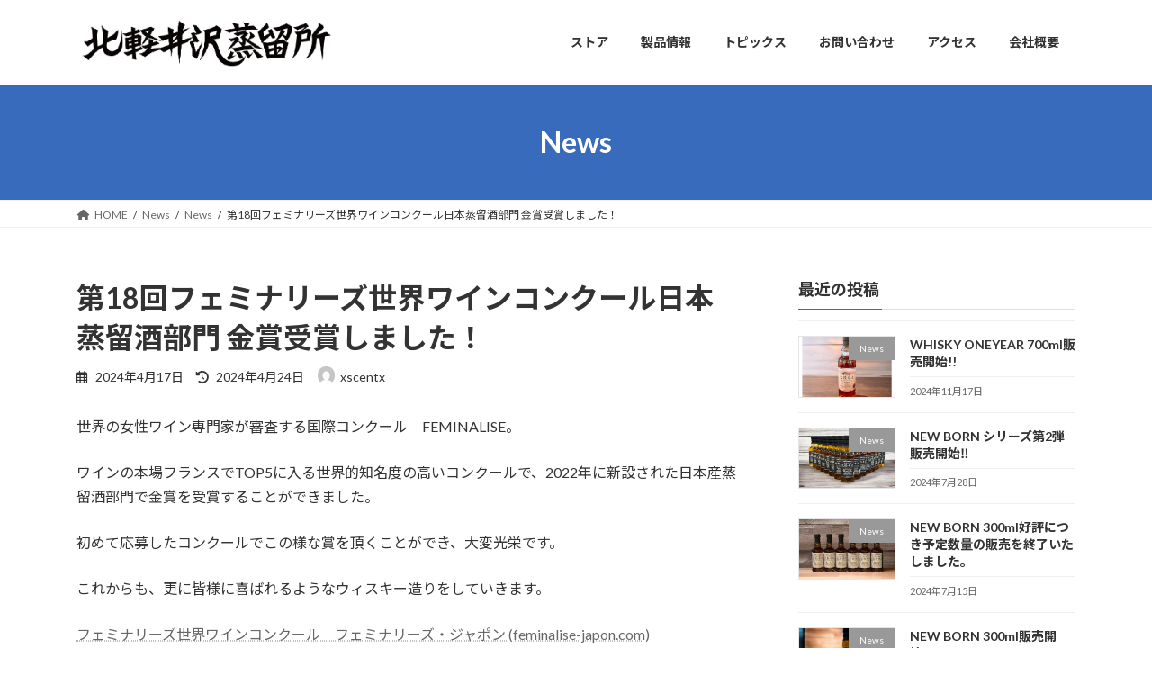

--- FILE ---
content_type: text/html; charset=UTF-8
request_url: https://link-kitakaru.co.jp/%E7%AC%AC18%E5%9B%9E%E3%83%95%E3%82%A7%E3%83%9F%E3%83%8A%E3%83%AA%E3%83%BC%E3%82%BA%E4%B8%96%E7%95%8C%E3%83%AF%E3%82%A4%E3%83%B3%E3%82%B3%E3%83%B3%E3%82%AF%E3%83%BC%E3%83%AB%E6%97%A5%E6%9C%AC%E8%92%B8/
body_size: 16994
content:
<!DOCTYPE html>
<html lang="ja">
<head>
<meta charset="utf-8">
<meta http-equiv="X-UA-Compatible" content="IE=edge">
<meta name="viewport" content="width=device-width, initial-scale=1">

<title>第18回フェミナリーズ世界ワインコンクール日本蒸留酒部門 金賞受賞しました！ | 北軽井沢蒸留所</title>
<meta name='robots' content='max-image-preview:large' />
<link rel='dns-prefetch' href='//stats.wp.com' />
<link rel="alternate" type="application/rss+xml" title="北軽井沢蒸留所 &raquo; フィード" href="https://link-kitakaru.co.jp/feed/" />
<link rel="alternate" type="application/rss+xml" title="北軽井沢蒸留所 &raquo; コメントフィード" href="https://link-kitakaru.co.jp/comments/feed/" />
<link rel="alternate" title="oEmbed (JSON)" type="application/json+oembed" href="https://link-kitakaru.co.jp/wp-json/oembed/1.0/embed?url=https%3A%2F%2Flink-kitakaru.co.jp%2F%25e7%25ac%25ac18%25e5%259b%259e%25e3%2583%2595%25e3%2582%25a7%25e3%2583%259f%25e3%2583%258a%25e3%2583%25aa%25e3%2583%25bc%25e3%2582%25ba%25e4%25b8%2596%25e7%2595%258c%25e3%2583%25af%25e3%2582%25a4%25e3%2583%25b3%25e3%2582%25b3%25e3%2583%25b3%25e3%2582%25af%25e3%2583%25bc%25e3%2583%25ab%25e6%2597%25a5%25e6%259c%25ac%25e8%2592%25b8%2F" />
<link rel="alternate" title="oEmbed (XML)" type="text/xml+oembed" href="https://link-kitakaru.co.jp/wp-json/oembed/1.0/embed?url=https%3A%2F%2Flink-kitakaru.co.jp%2F%25e7%25ac%25ac18%25e5%259b%259e%25e3%2583%2595%25e3%2582%25a7%25e3%2583%259f%25e3%2583%258a%25e3%2583%25aa%25e3%2583%25bc%25e3%2582%25ba%25e4%25b8%2596%25e7%2595%258c%25e3%2583%25af%25e3%2582%25a4%25e3%2583%25b3%25e3%2582%25b3%25e3%2583%25b3%25e3%2582%25af%25e3%2583%25bc%25e3%2583%25ab%25e6%2597%25a5%25e6%259c%25ac%25e8%2592%25b8%2F&#038;format=xml" />
<meta name="description" content="世界の女性ワイン専門家が審査する国際コンクール　FEMINALISE。ワインの本場フランスでTOP5に入る世界的知名度の高いコンクールで、2022年に新設された日本産蒸留酒部門で金賞を受賞することができました。初めて応募したコンクールでこの様な賞を頂くことができ、大変光栄です。これからも、更に皆様に喜ばれるようなウィスキー造りをしていきます。フェミナリーズ世界ワインコンクール｜フェミナリーズ・ジャポン (feminalise-japon.co" /><style id='wp-img-auto-sizes-contain-inline-css' type='text/css'>
img:is([sizes=auto i],[sizes^="auto," i]){contain-intrinsic-size:3000px 1500px}
/*# sourceURL=wp-img-auto-sizes-contain-inline-css */
</style>
<link rel='stylesheet' id='vkExUnit_common_style-css' href='https://link-kitakaru.co.jp/wp-content/plugins/vk-all-in-one-expansion-unit/assets/css/vkExUnit_style.css?ver=9.92.0.1' type='text/css' media='all' />
<style id='vkExUnit_common_style-inline-css' type='text/css'>
.veu_promotion-alert { border: 1px solid rgba(0,0,0,0.125); padding: 0.5em 1em; border-radius: var(--vk-size-radius); margin-bottom: var(--vk-margin-block-bottom); font-size: 0.875rem; } /* Alert Content部分に段落タグを入れた場合に最後の段落の余白を0にする */ .veu_promotion-alert p:last-of-type{ margin-bottom:0; margin-top: 0; }
:root {--ver_page_top_button_url:url(https://link-kitakaru.co.jp/wp-content/plugins/vk-all-in-one-expansion-unit/assets/images/to-top-btn-icon.svg);}@font-face {font-weight: normal;font-style: normal;font-family: "vk_sns";src: url("https://link-kitakaru.co.jp/wp-content/plugins/vk-all-in-one-expansion-unit/inc/sns/icons/fonts/vk_sns.eot?-bq20cj");src: url("https://link-kitakaru.co.jp/wp-content/plugins/vk-all-in-one-expansion-unit/inc/sns/icons/fonts/vk_sns.eot?#iefix-bq20cj") format("embedded-opentype"),url("https://link-kitakaru.co.jp/wp-content/plugins/vk-all-in-one-expansion-unit/inc/sns/icons/fonts/vk_sns.woff?-bq20cj") format("woff"),url("https://link-kitakaru.co.jp/wp-content/plugins/vk-all-in-one-expansion-unit/inc/sns/icons/fonts/vk_sns.ttf?-bq20cj") format("truetype"),url("https://link-kitakaru.co.jp/wp-content/plugins/vk-all-in-one-expansion-unit/inc/sns/icons/fonts/vk_sns.svg?-bq20cj#vk_sns") format("svg");}
/*# sourceURL=vkExUnit_common_style-inline-css */
</style>
<style id='wp-emoji-styles-inline-css' type='text/css'>

	img.wp-smiley, img.emoji {
		display: inline !important;
		border: none !important;
		box-shadow: none !important;
		height: 1em !important;
		width: 1em !important;
		margin: 0 0.07em !important;
		vertical-align: -0.1em !important;
		background: none !important;
		padding: 0 !important;
	}
/*# sourceURL=wp-emoji-styles-inline-css */
</style>
<style id='wp-block-library-inline-css' type='text/css'>
:root{--wp-block-synced-color:#7a00df;--wp-block-synced-color--rgb:122,0,223;--wp-bound-block-color:var(--wp-block-synced-color);--wp-editor-canvas-background:#ddd;--wp-admin-theme-color:#007cba;--wp-admin-theme-color--rgb:0,124,186;--wp-admin-theme-color-darker-10:#006ba1;--wp-admin-theme-color-darker-10--rgb:0,107,160.5;--wp-admin-theme-color-darker-20:#005a87;--wp-admin-theme-color-darker-20--rgb:0,90,135;--wp-admin-border-width-focus:2px}@media (min-resolution:192dpi){:root{--wp-admin-border-width-focus:1.5px}}.wp-element-button{cursor:pointer}:root .has-very-light-gray-background-color{background-color:#eee}:root .has-very-dark-gray-background-color{background-color:#313131}:root .has-very-light-gray-color{color:#eee}:root .has-very-dark-gray-color{color:#313131}:root .has-vivid-green-cyan-to-vivid-cyan-blue-gradient-background{background:linear-gradient(135deg,#00d084,#0693e3)}:root .has-purple-crush-gradient-background{background:linear-gradient(135deg,#34e2e4,#4721fb 50%,#ab1dfe)}:root .has-hazy-dawn-gradient-background{background:linear-gradient(135deg,#faaca8,#dad0ec)}:root .has-subdued-olive-gradient-background{background:linear-gradient(135deg,#fafae1,#67a671)}:root .has-atomic-cream-gradient-background{background:linear-gradient(135deg,#fdd79a,#004a59)}:root .has-nightshade-gradient-background{background:linear-gradient(135deg,#330968,#31cdcf)}:root .has-midnight-gradient-background{background:linear-gradient(135deg,#020381,#2874fc)}:root{--wp--preset--font-size--normal:16px;--wp--preset--font-size--huge:42px}.has-regular-font-size{font-size:1em}.has-larger-font-size{font-size:2.625em}.has-normal-font-size{font-size:var(--wp--preset--font-size--normal)}.has-huge-font-size{font-size:var(--wp--preset--font-size--huge)}.has-text-align-center{text-align:center}.has-text-align-left{text-align:left}.has-text-align-right{text-align:right}.has-fit-text{white-space:nowrap!important}#end-resizable-editor-section{display:none}.aligncenter{clear:both}.items-justified-left{justify-content:flex-start}.items-justified-center{justify-content:center}.items-justified-right{justify-content:flex-end}.items-justified-space-between{justify-content:space-between}.screen-reader-text{border:0;clip-path:inset(50%);height:1px;margin:-1px;overflow:hidden;padding:0;position:absolute;width:1px;word-wrap:normal!important}.screen-reader-text:focus{background-color:#ddd;clip-path:none;color:#444;display:block;font-size:1em;height:auto;left:5px;line-height:normal;padding:15px 23px 14px;text-decoration:none;top:5px;width:auto;z-index:100000}html :where(.has-border-color){border-style:solid}html :where([style*=border-top-color]){border-top-style:solid}html :where([style*=border-right-color]){border-right-style:solid}html :where([style*=border-bottom-color]){border-bottom-style:solid}html :where([style*=border-left-color]){border-left-style:solid}html :where([style*=border-width]){border-style:solid}html :where([style*=border-top-width]){border-top-style:solid}html :where([style*=border-right-width]){border-right-style:solid}html :where([style*=border-bottom-width]){border-bottom-style:solid}html :where([style*=border-left-width]){border-left-style:solid}html :where(img[class*=wp-image-]){height:auto;max-width:100%}:where(figure){margin:0 0 1em}html :where(.is-position-sticky){--wp-admin--admin-bar--position-offset:var(--wp-admin--admin-bar--height,0px)}@media screen and (max-width:600px){html :where(.is-position-sticky){--wp-admin--admin-bar--position-offset:0px}}
.has-text-align-justify{text-align:justify;}
.vk-cols--reverse{flex-direction:row-reverse}.vk-cols--hasbtn{margin-bottom:0}.vk-cols--hasbtn>.row>.vk_gridColumn_item,.vk-cols--hasbtn>.wp-block-column{position:relative;padding-bottom:3em}.vk-cols--hasbtn>.row>.vk_gridColumn_item>.wp-block-buttons,.vk-cols--hasbtn>.row>.vk_gridColumn_item>.vk_button,.vk-cols--hasbtn>.wp-block-column>.wp-block-buttons,.vk-cols--hasbtn>.wp-block-column>.vk_button{position:absolute;bottom:0;width:100%}.vk-cols--fit.wp-block-columns{gap:0}.vk-cols--fit.wp-block-columns,.vk-cols--fit.wp-block-columns:not(.is-not-stacked-on-mobile){margin-top:0;margin-bottom:0;justify-content:space-between}.vk-cols--fit.wp-block-columns>.wp-block-column *:last-child,.vk-cols--fit.wp-block-columns:not(.is-not-stacked-on-mobile)>.wp-block-column *:last-child{margin-bottom:0}.vk-cols--fit.wp-block-columns>.wp-block-column>.wp-block-cover,.vk-cols--fit.wp-block-columns:not(.is-not-stacked-on-mobile)>.wp-block-column>.wp-block-cover{margin-top:0}.vk-cols--fit.wp-block-columns.has-background,.vk-cols--fit.wp-block-columns:not(.is-not-stacked-on-mobile).has-background{padding:0}@media(max-width: 599px){.vk-cols--fit.wp-block-columns:not(.has-background)>.wp-block-column:not(.has-background),.vk-cols--fit.wp-block-columns:not(.is-not-stacked-on-mobile):not(.has-background)>.wp-block-column:not(.has-background){padding-left:0 !important;padding-right:0 !important}}@media(min-width: 782px){.vk-cols--fit.wp-block-columns .block-editor-block-list__block.wp-block-column:not(:first-child),.vk-cols--fit.wp-block-columns>.wp-block-column:not(:first-child),.vk-cols--fit.wp-block-columns:not(.is-not-stacked-on-mobile) .block-editor-block-list__block.wp-block-column:not(:first-child),.vk-cols--fit.wp-block-columns:not(.is-not-stacked-on-mobile)>.wp-block-column:not(:first-child){margin-left:0}}@media(min-width: 600px)and (max-width: 781px){.vk-cols--fit.wp-block-columns .wp-block-column:nth-child(2n),.vk-cols--fit.wp-block-columns:not(.is-not-stacked-on-mobile) .wp-block-column:nth-child(2n){margin-left:0}.vk-cols--fit.wp-block-columns .wp-block-column:not(:only-child),.vk-cols--fit.wp-block-columns:not(.is-not-stacked-on-mobile) .wp-block-column:not(:only-child){flex-basis:50% !important}}.vk-cols--fit--gap1.wp-block-columns{gap:1px}@media(min-width: 600px)and (max-width: 781px){.vk-cols--fit--gap1.wp-block-columns .wp-block-column:not(:only-child){flex-basis:calc(50% - 1px) !important}}.vk-cols--fit.vk-cols--grid>.block-editor-block-list__block,.vk-cols--fit.vk-cols--grid>.wp-block-column,.vk-cols--fit.vk-cols--grid:not(.is-not-stacked-on-mobile)>.block-editor-block-list__block,.vk-cols--fit.vk-cols--grid:not(.is-not-stacked-on-mobile)>.wp-block-column{flex-basis:50%;box-sizing:border-box}@media(max-width: 599px){.vk-cols--fit.vk-cols--grid.vk-cols--grid--alignfull>.wp-block-column:nth-child(2)>.wp-block-cover,.vk-cols--fit.vk-cols--grid:not(.is-not-stacked-on-mobile).vk-cols--grid--alignfull>.wp-block-column:nth-child(2)>.wp-block-cover{width:100vw;margin-right:calc((100% - 100vw)/2);margin-left:calc((100% - 100vw)/2)}}@media(min-width: 600px){.vk-cols--fit.vk-cols--grid.vk-cols--grid--alignfull>.wp-block-column:nth-child(2)>.wp-block-cover,.vk-cols--fit.vk-cols--grid:not(.is-not-stacked-on-mobile).vk-cols--grid--alignfull>.wp-block-column:nth-child(2)>.wp-block-cover{margin-right:calc(100% - 50vw);width:50vw}}@media(min-width: 600px){.vk-cols--fit.vk-cols--grid.vk-cols--grid--alignfull.vk-cols--reverse>.wp-block-column,.vk-cols--fit.vk-cols--grid:not(.is-not-stacked-on-mobile).vk-cols--grid--alignfull.vk-cols--reverse>.wp-block-column{margin-left:0;margin-right:0}.vk-cols--fit.vk-cols--grid.vk-cols--grid--alignfull.vk-cols--reverse>.wp-block-column:nth-child(2)>.wp-block-cover,.vk-cols--fit.vk-cols--grid:not(.is-not-stacked-on-mobile).vk-cols--grid--alignfull.vk-cols--reverse>.wp-block-column:nth-child(2)>.wp-block-cover{margin-left:calc(100% - 50vw)}}.vk-cols--menu h2,.vk-cols--menu h3,.vk-cols--menu h4,.vk-cols--menu h5{margin-bottom:.2em;text-shadow:#000 0 0 10px}.vk-cols--menu h2:first-child,.vk-cols--menu h3:first-child,.vk-cols--menu h4:first-child,.vk-cols--menu h5:first-child{margin-top:0}.vk-cols--menu p{margin-bottom:1rem;text-shadow:#000 0 0 10px}.vk-cols--menu .wp-block-cover__inner-container:last-child{margin-bottom:0}.vk-cols--fitbnrs .wp-block-column .wp-block-cover:hover img{filter:unset}.vk-cols--fitbnrs .wp-block-column .wp-block-cover:hover{background-color:unset}.vk-cols--fitbnrs .wp-block-column .wp-block-cover:hover .wp-block-cover__image-background{filter:unset !important}.vk-cols--fitbnrs .wp-block-cover__inner-container{position:absolute;height:100%;width:100%}.vk-cols--fitbnrs .vk_button{height:100%;margin:0}.vk-cols--fitbnrs .vk_button .vk_button_btn,.vk-cols--fitbnrs .vk_button .btn{height:100%;width:100%;border:none;box-shadow:none;background-color:unset !important;transition:unset}.vk-cols--fitbnrs .vk_button .vk_button_btn:hover,.vk-cols--fitbnrs .vk_button .btn:hover{transition:unset}.vk-cols--fitbnrs .vk_button .vk_button_btn:after,.vk-cols--fitbnrs .vk_button .btn:after{border:none}.vk-cols--fitbnrs .vk_button .vk_button_link_txt{width:100%;position:absolute;top:50%;left:50%;transform:translateY(-50%) translateX(-50%);font-size:2rem;text-shadow:#000 0 0 10px}.vk-cols--fitbnrs .vk_button .vk_button_link_subCaption{width:100%;position:absolute;top:calc(50% + 2.2em);left:50%;transform:translateY(-50%) translateX(-50%);text-shadow:#000 0 0 10px}@media(min-width: 992px){.vk-cols--media.wp-block-columns{gap:3rem}}.vk-fit-map figure{margin-bottom:0}.vk-fit-map iframe{position:relative;margin-bottom:0;display:block;max-height:400px;width:100vw}.vk-fit-map:is(.alignfull,.alignwide) div{max-width:100%}.vk-table--th--width25 :where(tr>*:first-child){width:25%}.vk-table--th--width30 :where(tr>*:first-child){width:30%}.vk-table--th--width35 :where(tr>*:first-child){width:35%}.vk-table--th--width40 :where(tr>*:first-child){width:40%}.vk-table--th--bg-bright :where(tr>*:first-child){background-color:var(--wp--preset--color--bg-secondary, rgba(0, 0, 0, 0.05))}@media(max-width: 599px){.vk-table--mobile-block :is(th,td){width:100%;display:block}.vk-table--mobile-block.wp-block-table table :is(th,td){border-top:none}}.vk-table--width--th25 :where(tr>*:first-child){width:25%}.vk-table--width--th30 :where(tr>*:first-child){width:30%}.vk-table--width--th35 :where(tr>*:first-child){width:35%}.vk-table--width--th40 :where(tr>*:first-child){width:40%}.no-margin{margin:0}@media(max-width: 599px){.wp-block-image.vk-aligncenter--mobile>.alignright{float:none;margin-left:auto;margin-right:auto}.vk-no-padding-horizontal--mobile{padding-left:0 !important;padding-right:0 !important}}
/* VK Color Palettes */:root{ --wp--preset--color--vk-color-primary:#386bbc}/* --vk-color-primary is deprecated. */:root{ --vk-color-primary: var(--wp--preset--color--vk-color-primary);}:root{ --wp--preset--color--vk-color-primary-dark:#2c5596}/* --vk-color-primary-dark is deprecated. */:root{ --vk-color-primary-dark: var(--wp--preset--color--vk-color-primary-dark);}:root{ --wp--preset--color--vk-color-primary-vivid:#3d75ce}/* --vk-color-primary-vivid is deprecated. */:root{ --vk-color-primary-vivid: var(--wp--preset--color--vk-color-primary-vivid);}

/*# sourceURL=wp-block-library-inline-css */
</style><style id='wp-block-image-inline-css' type='text/css'>
.wp-block-image>a,.wp-block-image>figure>a{display:inline-block}.wp-block-image img{box-sizing:border-box;height:auto;max-width:100%;vertical-align:bottom}@media not (prefers-reduced-motion){.wp-block-image img.hide{visibility:hidden}.wp-block-image img.show{animation:show-content-image .4s}}.wp-block-image[style*=border-radius] img,.wp-block-image[style*=border-radius]>a{border-radius:inherit}.wp-block-image.has-custom-border img{box-sizing:border-box}.wp-block-image.aligncenter{text-align:center}.wp-block-image.alignfull>a,.wp-block-image.alignwide>a{width:100%}.wp-block-image.alignfull img,.wp-block-image.alignwide img{height:auto;width:100%}.wp-block-image .aligncenter,.wp-block-image .alignleft,.wp-block-image .alignright,.wp-block-image.aligncenter,.wp-block-image.alignleft,.wp-block-image.alignright{display:table}.wp-block-image .aligncenter>figcaption,.wp-block-image .alignleft>figcaption,.wp-block-image .alignright>figcaption,.wp-block-image.aligncenter>figcaption,.wp-block-image.alignleft>figcaption,.wp-block-image.alignright>figcaption{caption-side:bottom;display:table-caption}.wp-block-image .alignleft{float:left;margin:.5em 1em .5em 0}.wp-block-image .alignright{float:right;margin:.5em 0 .5em 1em}.wp-block-image .aligncenter{margin-left:auto;margin-right:auto}.wp-block-image :where(figcaption){margin-bottom:1em;margin-top:.5em}.wp-block-image.is-style-circle-mask img{border-radius:9999px}@supports ((-webkit-mask-image:none) or (mask-image:none)) or (-webkit-mask-image:none){.wp-block-image.is-style-circle-mask img{border-radius:0;-webkit-mask-image:url('data:image/svg+xml;utf8,<svg viewBox="0 0 100 100" xmlns="http://www.w3.org/2000/svg"><circle cx="50" cy="50" r="50"/></svg>');mask-image:url('data:image/svg+xml;utf8,<svg viewBox="0 0 100 100" xmlns="http://www.w3.org/2000/svg"><circle cx="50" cy="50" r="50"/></svg>');mask-mode:alpha;-webkit-mask-position:center;mask-position:center;-webkit-mask-repeat:no-repeat;mask-repeat:no-repeat;-webkit-mask-size:contain;mask-size:contain}}:root :where(.wp-block-image.is-style-rounded img,.wp-block-image .is-style-rounded img){border-radius:9999px}.wp-block-image figure{margin:0}.wp-lightbox-container{display:flex;flex-direction:column;position:relative}.wp-lightbox-container img{cursor:zoom-in}.wp-lightbox-container img:hover+button{opacity:1}.wp-lightbox-container button{align-items:center;backdrop-filter:blur(16px) saturate(180%);background-color:#5a5a5a40;border:none;border-radius:4px;cursor:zoom-in;display:flex;height:20px;justify-content:center;opacity:0;padding:0;position:absolute;right:16px;text-align:center;top:16px;width:20px;z-index:100}@media not (prefers-reduced-motion){.wp-lightbox-container button{transition:opacity .2s ease}}.wp-lightbox-container button:focus-visible{outline:3px auto #5a5a5a40;outline:3px auto -webkit-focus-ring-color;outline-offset:3px}.wp-lightbox-container button:hover{cursor:pointer;opacity:1}.wp-lightbox-container button:focus{opacity:1}.wp-lightbox-container button:focus,.wp-lightbox-container button:hover,.wp-lightbox-container button:not(:hover):not(:active):not(.has-background){background-color:#5a5a5a40;border:none}.wp-lightbox-overlay{box-sizing:border-box;cursor:zoom-out;height:100vh;left:0;overflow:hidden;position:fixed;top:0;visibility:hidden;width:100%;z-index:100000}.wp-lightbox-overlay .close-button{align-items:center;cursor:pointer;display:flex;justify-content:center;min-height:40px;min-width:40px;padding:0;position:absolute;right:calc(env(safe-area-inset-right) + 16px);top:calc(env(safe-area-inset-top) + 16px);z-index:5000000}.wp-lightbox-overlay .close-button:focus,.wp-lightbox-overlay .close-button:hover,.wp-lightbox-overlay .close-button:not(:hover):not(:active):not(.has-background){background:none;border:none}.wp-lightbox-overlay .lightbox-image-container{height:var(--wp--lightbox-container-height);left:50%;overflow:hidden;position:absolute;top:50%;transform:translate(-50%,-50%);transform-origin:top left;width:var(--wp--lightbox-container-width);z-index:9999999999}.wp-lightbox-overlay .wp-block-image{align-items:center;box-sizing:border-box;display:flex;height:100%;justify-content:center;margin:0;position:relative;transform-origin:0 0;width:100%;z-index:3000000}.wp-lightbox-overlay .wp-block-image img{height:var(--wp--lightbox-image-height);min-height:var(--wp--lightbox-image-height);min-width:var(--wp--lightbox-image-width);width:var(--wp--lightbox-image-width)}.wp-lightbox-overlay .wp-block-image figcaption{display:none}.wp-lightbox-overlay button{background:none;border:none}.wp-lightbox-overlay .scrim{background-color:#fff;height:100%;opacity:.9;position:absolute;width:100%;z-index:2000000}.wp-lightbox-overlay.active{visibility:visible}@media not (prefers-reduced-motion){.wp-lightbox-overlay.active{animation:turn-on-visibility .25s both}.wp-lightbox-overlay.active img{animation:turn-on-visibility .35s both}.wp-lightbox-overlay.show-closing-animation:not(.active){animation:turn-off-visibility .35s both}.wp-lightbox-overlay.show-closing-animation:not(.active) img{animation:turn-off-visibility .25s both}.wp-lightbox-overlay.zoom.active{animation:none;opacity:1;visibility:visible}.wp-lightbox-overlay.zoom.active .lightbox-image-container{animation:lightbox-zoom-in .4s}.wp-lightbox-overlay.zoom.active .lightbox-image-container img{animation:none}.wp-lightbox-overlay.zoom.active .scrim{animation:turn-on-visibility .4s forwards}.wp-lightbox-overlay.zoom.show-closing-animation:not(.active){animation:none}.wp-lightbox-overlay.zoom.show-closing-animation:not(.active) .lightbox-image-container{animation:lightbox-zoom-out .4s}.wp-lightbox-overlay.zoom.show-closing-animation:not(.active) .lightbox-image-container img{animation:none}.wp-lightbox-overlay.zoom.show-closing-animation:not(.active) .scrim{animation:turn-off-visibility .4s forwards}}@keyframes show-content-image{0%{visibility:hidden}99%{visibility:hidden}to{visibility:visible}}@keyframes turn-on-visibility{0%{opacity:0}to{opacity:1}}@keyframes turn-off-visibility{0%{opacity:1;visibility:visible}99%{opacity:0;visibility:visible}to{opacity:0;visibility:hidden}}@keyframes lightbox-zoom-in{0%{transform:translate(calc((-100vw + var(--wp--lightbox-scrollbar-width))/2 + var(--wp--lightbox-initial-left-position)),calc(-50vh + var(--wp--lightbox-initial-top-position))) scale(var(--wp--lightbox-scale))}to{transform:translate(-50%,-50%) scale(1)}}@keyframes lightbox-zoom-out{0%{transform:translate(-50%,-50%) scale(1);visibility:visible}99%{visibility:visible}to{transform:translate(calc((-100vw + var(--wp--lightbox-scrollbar-width))/2 + var(--wp--lightbox-initial-left-position)),calc(-50vh + var(--wp--lightbox-initial-top-position))) scale(var(--wp--lightbox-scale));visibility:hidden}}
/*# sourceURL=https://link-kitakaru.co.jp/wp-includes/blocks/image/style.min.css */
</style>
<style id='wp-block-paragraph-inline-css' type='text/css'>
.is-small-text{font-size:.875em}.is-regular-text{font-size:1em}.is-large-text{font-size:2.25em}.is-larger-text{font-size:3em}.has-drop-cap:not(:focus):first-letter{float:left;font-size:8.4em;font-style:normal;font-weight:100;line-height:.68;margin:.05em .1em 0 0;text-transform:uppercase}body.rtl .has-drop-cap:not(:focus):first-letter{float:none;margin-left:.1em}p.has-drop-cap.has-background{overflow:hidden}:root :where(p.has-background){padding:1.25em 2.375em}:where(p.has-text-color:not(.has-link-color)) a{color:inherit}p.has-text-align-left[style*="writing-mode:vertical-lr"],p.has-text-align-right[style*="writing-mode:vertical-rl"]{rotate:180deg}
/*# sourceURL=https://link-kitakaru.co.jp/wp-includes/blocks/paragraph/style.min.css */
</style>
<style id='global-styles-inline-css' type='text/css'>
:root{--wp--preset--aspect-ratio--square: 1;--wp--preset--aspect-ratio--4-3: 4/3;--wp--preset--aspect-ratio--3-4: 3/4;--wp--preset--aspect-ratio--3-2: 3/2;--wp--preset--aspect-ratio--2-3: 2/3;--wp--preset--aspect-ratio--16-9: 16/9;--wp--preset--aspect-ratio--9-16: 9/16;--wp--preset--color--black: #000000;--wp--preset--color--cyan-bluish-gray: #abb8c3;--wp--preset--color--white: #ffffff;--wp--preset--color--pale-pink: #f78da7;--wp--preset--color--vivid-red: #cf2e2e;--wp--preset--color--luminous-vivid-orange: #ff6900;--wp--preset--color--luminous-vivid-amber: #fcb900;--wp--preset--color--light-green-cyan: #7bdcb5;--wp--preset--color--vivid-green-cyan: #00d084;--wp--preset--color--pale-cyan-blue: #8ed1fc;--wp--preset--color--vivid-cyan-blue: #0693e3;--wp--preset--color--vivid-purple: #9b51e0;--wp--preset--color--vk-color-primary: #386bbc;--wp--preset--color--vk-color-primary-dark: #2c5596;--wp--preset--color--vk-color-primary-vivid: #3d75ce;--wp--preset--gradient--vivid-cyan-blue-to-vivid-purple: linear-gradient(135deg,rgb(6,147,227) 0%,rgb(155,81,224) 100%);--wp--preset--gradient--light-green-cyan-to-vivid-green-cyan: linear-gradient(135deg,rgb(122,220,180) 0%,rgb(0,208,130) 100%);--wp--preset--gradient--luminous-vivid-amber-to-luminous-vivid-orange: linear-gradient(135deg,rgb(252,185,0) 0%,rgb(255,105,0) 100%);--wp--preset--gradient--luminous-vivid-orange-to-vivid-red: linear-gradient(135deg,rgb(255,105,0) 0%,rgb(207,46,46) 100%);--wp--preset--gradient--very-light-gray-to-cyan-bluish-gray: linear-gradient(135deg,rgb(238,238,238) 0%,rgb(169,184,195) 100%);--wp--preset--gradient--cool-to-warm-spectrum: linear-gradient(135deg,rgb(74,234,220) 0%,rgb(151,120,209) 20%,rgb(207,42,186) 40%,rgb(238,44,130) 60%,rgb(251,105,98) 80%,rgb(254,248,76) 100%);--wp--preset--gradient--blush-light-purple: linear-gradient(135deg,rgb(255,206,236) 0%,rgb(152,150,240) 100%);--wp--preset--gradient--blush-bordeaux: linear-gradient(135deg,rgb(254,205,165) 0%,rgb(254,45,45) 50%,rgb(107,0,62) 100%);--wp--preset--gradient--luminous-dusk: linear-gradient(135deg,rgb(255,203,112) 0%,rgb(199,81,192) 50%,rgb(65,88,208) 100%);--wp--preset--gradient--pale-ocean: linear-gradient(135deg,rgb(255,245,203) 0%,rgb(182,227,212) 50%,rgb(51,167,181) 100%);--wp--preset--gradient--electric-grass: linear-gradient(135deg,rgb(202,248,128) 0%,rgb(113,206,126) 100%);--wp--preset--gradient--midnight: linear-gradient(135deg,rgb(2,3,129) 0%,rgb(40,116,252) 100%);--wp--preset--gradient--vivid-green-cyan-to-vivid-cyan-blue: linear-gradient(135deg,rgba(0,208,132,1) 0%,rgba(6,147,227,1) 100%);--wp--preset--font-size--small: 13px;--wp--preset--font-size--medium: 20px;--wp--preset--font-size--large: 36px;--wp--preset--font-size--x-large: 42px;--wp--preset--font-size--regular: 16px;--wp--preset--font-size--huge: 36px;--wp--preset--spacing--20: 0.44rem;--wp--preset--spacing--30: var(--vk-margin-xs, 0.75rem);--wp--preset--spacing--40: var(--vk-margin-sm, 1.5rem);--wp--preset--spacing--50: var(--vk-margin-md, 2.4rem);--wp--preset--spacing--60: var(--vk-margin-lg, 4rem);--wp--preset--spacing--70: var(--vk-margin-xl, 6rem);--wp--preset--spacing--80: 5.06rem;--wp--preset--shadow--natural: 6px 6px 9px rgba(0, 0, 0, 0.2);--wp--preset--shadow--deep: 12px 12px 50px rgba(0, 0, 0, 0.4);--wp--preset--shadow--sharp: 6px 6px 0px rgba(0, 0, 0, 0.2);--wp--preset--shadow--outlined: 6px 6px 0px -3px rgb(255, 255, 255), 6px 6px rgb(0, 0, 0);--wp--preset--shadow--crisp: 6px 6px 0px rgb(0, 0, 0);}:root { --wp--style--global--content-size: calc( var(--vk-width-container) - var(--vk-width-container-padding) * 2 );--wp--style--global--wide-size: calc( var(--vk-width-container) - var(--vk-width-container-padding) * 2 + ( 100vw - var(--vk-width-container) - var(--vk-width-container-padding) * 2 ) / 2 ); }:where(body) { margin: 0; }.wp-site-blocks > .alignleft { float: left; margin-right: 2em; }.wp-site-blocks > .alignright { float: right; margin-left: 2em; }.wp-site-blocks > .aligncenter { justify-content: center; margin-left: auto; margin-right: auto; }:where(.wp-site-blocks) > * { margin-block-start: 24px; margin-block-end: 0; }:where(.wp-site-blocks) > :first-child { margin-block-start: 0; }:where(.wp-site-blocks) > :last-child { margin-block-end: 0; }:root { --wp--style--block-gap: 24px; }:root :where(.is-layout-flow) > :first-child{margin-block-start: 0;}:root :where(.is-layout-flow) > :last-child{margin-block-end: 0;}:root :where(.is-layout-flow) > *{margin-block-start: 24px;margin-block-end: 0;}:root :where(.is-layout-constrained) > :first-child{margin-block-start: 0;}:root :where(.is-layout-constrained) > :last-child{margin-block-end: 0;}:root :where(.is-layout-constrained) > *{margin-block-start: 24px;margin-block-end: 0;}:root :where(.is-layout-flex){gap: 24px;}:root :where(.is-layout-grid){gap: 24px;}.is-layout-flow > .alignleft{float: left;margin-inline-start: 0;margin-inline-end: 2em;}.is-layout-flow > .alignright{float: right;margin-inline-start: 2em;margin-inline-end: 0;}.is-layout-flow > .aligncenter{margin-left: auto !important;margin-right: auto !important;}.is-layout-constrained > .alignleft{float: left;margin-inline-start: 0;margin-inline-end: 2em;}.is-layout-constrained > .alignright{float: right;margin-inline-start: 2em;margin-inline-end: 0;}.is-layout-constrained > .aligncenter{margin-left: auto !important;margin-right: auto !important;}.is-layout-constrained > :where(:not(.alignleft):not(.alignright):not(.alignfull)){max-width: var(--wp--style--global--content-size);margin-left: auto !important;margin-right: auto !important;}.is-layout-constrained > .alignwide{max-width: var(--wp--style--global--wide-size);}body .is-layout-flex{display: flex;}.is-layout-flex{flex-wrap: wrap;align-items: center;}.is-layout-flex > :is(*, div){margin: 0;}body .is-layout-grid{display: grid;}.is-layout-grid > :is(*, div){margin: 0;}body{padding-top: 0px;padding-right: 0px;padding-bottom: 0px;padding-left: 0px;}a:where(:not(.wp-element-button)){text-decoration: underline;}:root :where(.wp-element-button, .wp-block-button__link){background-color: #32373c;border-width: 0;color: #fff;font-family: inherit;font-size: inherit;font-style: inherit;font-weight: inherit;letter-spacing: inherit;line-height: inherit;padding-top: calc(0.667em + 2px);padding-right: calc(1.333em + 2px);padding-bottom: calc(0.667em + 2px);padding-left: calc(1.333em + 2px);text-decoration: none;text-transform: inherit;}.has-black-color{color: var(--wp--preset--color--black) !important;}.has-cyan-bluish-gray-color{color: var(--wp--preset--color--cyan-bluish-gray) !important;}.has-white-color{color: var(--wp--preset--color--white) !important;}.has-pale-pink-color{color: var(--wp--preset--color--pale-pink) !important;}.has-vivid-red-color{color: var(--wp--preset--color--vivid-red) !important;}.has-luminous-vivid-orange-color{color: var(--wp--preset--color--luminous-vivid-orange) !important;}.has-luminous-vivid-amber-color{color: var(--wp--preset--color--luminous-vivid-amber) !important;}.has-light-green-cyan-color{color: var(--wp--preset--color--light-green-cyan) !important;}.has-vivid-green-cyan-color{color: var(--wp--preset--color--vivid-green-cyan) !important;}.has-pale-cyan-blue-color{color: var(--wp--preset--color--pale-cyan-blue) !important;}.has-vivid-cyan-blue-color{color: var(--wp--preset--color--vivid-cyan-blue) !important;}.has-vivid-purple-color{color: var(--wp--preset--color--vivid-purple) !important;}.has-vk-color-primary-color{color: var(--wp--preset--color--vk-color-primary) !important;}.has-vk-color-primary-dark-color{color: var(--wp--preset--color--vk-color-primary-dark) !important;}.has-vk-color-primary-vivid-color{color: var(--wp--preset--color--vk-color-primary-vivid) !important;}.has-black-background-color{background-color: var(--wp--preset--color--black) !important;}.has-cyan-bluish-gray-background-color{background-color: var(--wp--preset--color--cyan-bluish-gray) !important;}.has-white-background-color{background-color: var(--wp--preset--color--white) !important;}.has-pale-pink-background-color{background-color: var(--wp--preset--color--pale-pink) !important;}.has-vivid-red-background-color{background-color: var(--wp--preset--color--vivid-red) !important;}.has-luminous-vivid-orange-background-color{background-color: var(--wp--preset--color--luminous-vivid-orange) !important;}.has-luminous-vivid-amber-background-color{background-color: var(--wp--preset--color--luminous-vivid-amber) !important;}.has-light-green-cyan-background-color{background-color: var(--wp--preset--color--light-green-cyan) !important;}.has-vivid-green-cyan-background-color{background-color: var(--wp--preset--color--vivid-green-cyan) !important;}.has-pale-cyan-blue-background-color{background-color: var(--wp--preset--color--pale-cyan-blue) !important;}.has-vivid-cyan-blue-background-color{background-color: var(--wp--preset--color--vivid-cyan-blue) !important;}.has-vivid-purple-background-color{background-color: var(--wp--preset--color--vivid-purple) !important;}.has-vk-color-primary-background-color{background-color: var(--wp--preset--color--vk-color-primary) !important;}.has-vk-color-primary-dark-background-color{background-color: var(--wp--preset--color--vk-color-primary-dark) !important;}.has-vk-color-primary-vivid-background-color{background-color: var(--wp--preset--color--vk-color-primary-vivid) !important;}.has-black-border-color{border-color: var(--wp--preset--color--black) !important;}.has-cyan-bluish-gray-border-color{border-color: var(--wp--preset--color--cyan-bluish-gray) !important;}.has-white-border-color{border-color: var(--wp--preset--color--white) !important;}.has-pale-pink-border-color{border-color: var(--wp--preset--color--pale-pink) !important;}.has-vivid-red-border-color{border-color: var(--wp--preset--color--vivid-red) !important;}.has-luminous-vivid-orange-border-color{border-color: var(--wp--preset--color--luminous-vivid-orange) !important;}.has-luminous-vivid-amber-border-color{border-color: var(--wp--preset--color--luminous-vivid-amber) !important;}.has-light-green-cyan-border-color{border-color: var(--wp--preset--color--light-green-cyan) !important;}.has-vivid-green-cyan-border-color{border-color: var(--wp--preset--color--vivid-green-cyan) !important;}.has-pale-cyan-blue-border-color{border-color: var(--wp--preset--color--pale-cyan-blue) !important;}.has-vivid-cyan-blue-border-color{border-color: var(--wp--preset--color--vivid-cyan-blue) !important;}.has-vivid-purple-border-color{border-color: var(--wp--preset--color--vivid-purple) !important;}.has-vk-color-primary-border-color{border-color: var(--wp--preset--color--vk-color-primary) !important;}.has-vk-color-primary-dark-border-color{border-color: var(--wp--preset--color--vk-color-primary-dark) !important;}.has-vk-color-primary-vivid-border-color{border-color: var(--wp--preset--color--vk-color-primary-vivid) !important;}.has-vivid-cyan-blue-to-vivid-purple-gradient-background{background: var(--wp--preset--gradient--vivid-cyan-blue-to-vivid-purple) !important;}.has-light-green-cyan-to-vivid-green-cyan-gradient-background{background: var(--wp--preset--gradient--light-green-cyan-to-vivid-green-cyan) !important;}.has-luminous-vivid-amber-to-luminous-vivid-orange-gradient-background{background: var(--wp--preset--gradient--luminous-vivid-amber-to-luminous-vivid-orange) !important;}.has-luminous-vivid-orange-to-vivid-red-gradient-background{background: var(--wp--preset--gradient--luminous-vivid-orange-to-vivid-red) !important;}.has-very-light-gray-to-cyan-bluish-gray-gradient-background{background: var(--wp--preset--gradient--very-light-gray-to-cyan-bluish-gray) !important;}.has-cool-to-warm-spectrum-gradient-background{background: var(--wp--preset--gradient--cool-to-warm-spectrum) !important;}.has-blush-light-purple-gradient-background{background: var(--wp--preset--gradient--blush-light-purple) !important;}.has-blush-bordeaux-gradient-background{background: var(--wp--preset--gradient--blush-bordeaux) !important;}.has-luminous-dusk-gradient-background{background: var(--wp--preset--gradient--luminous-dusk) !important;}.has-pale-ocean-gradient-background{background: var(--wp--preset--gradient--pale-ocean) !important;}.has-electric-grass-gradient-background{background: var(--wp--preset--gradient--electric-grass) !important;}.has-midnight-gradient-background{background: var(--wp--preset--gradient--midnight) !important;}.has-vivid-green-cyan-to-vivid-cyan-blue-gradient-background{background: var(--wp--preset--gradient--vivid-green-cyan-to-vivid-cyan-blue) !important;}.has-small-font-size{font-size: var(--wp--preset--font-size--small) !important;}.has-medium-font-size{font-size: var(--wp--preset--font-size--medium) !important;}.has-large-font-size{font-size: var(--wp--preset--font-size--large) !important;}.has-x-large-font-size{font-size: var(--wp--preset--font-size--x-large) !important;}.has-regular-font-size{font-size: var(--wp--preset--font-size--regular) !important;}.has-huge-font-size{font-size: var(--wp--preset--font-size--huge) !important;}
/*# sourceURL=global-styles-inline-css */
</style>

<link rel='stylesheet' id='contact-form-7-css' href='https://link-kitakaru.co.jp/wp-content/plugins/contact-form-7/includes/css/styles.css?ver=5.7.6' type='text/css' media='all' />
<link rel='stylesheet' id='veu-cta-css' href='https://link-kitakaru.co.jp/wp-content/plugins/vk-all-in-one-expansion-unit/inc/call-to-action/package/assets/css/style.css?ver=9.92.0.1' type='text/css' media='all' />
<link rel='stylesheet' id='vk-swiper-style-css' href='https://link-kitakaru.co.jp/wp-content/plugins/vk-blocks/vendor/vektor-inc/vk-swiper/src/assets/css/swiper-bundle.min.css?ver=9.3.2' type='text/css' media='all' />
<link rel='stylesheet' id='lightning-common-style-css' href='https://link-kitakaru.co.jp/wp-content/themes/lightning/_g3/assets/css/style-theme-json.css?ver=15.9.1' type='text/css' media='all' />
<style id='lightning-common-style-inline-css' type='text/css'>
/* Lightning */:root {--vk-color-primary:#386bbc;--vk-color-primary-dark:#2c5596;--vk-color-primary-vivid:#3d75ce;--g_nav_main_acc_icon_open_url:url(https://link-kitakaru.co.jp/wp-content/themes/lightning/_g3/inc/vk-mobile-nav/package/images/vk-menu-acc-icon-open-black.svg);--g_nav_main_acc_icon_close_url: url(https://link-kitakaru.co.jp/wp-content/themes/lightning/_g3/inc/vk-mobile-nav/package/images/vk-menu-close-black.svg);--g_nav_sub_acc_icon_open_url: url(https://link-kitakaru.co.jp/wp-content/themes/lightning/_g3/inc/vk-mobile-nav/package/images/vk-menu-acc-icon-open-white.svg);--g_nav_sub_acc_icon_close_url: url(https://link-kitakaru.co.jp/wp-content/themes/lightning/_g3/inc/vk-mobile-nav/package/images/vk-menu-close-white.svg);}
:root{--swiper-navigation-color: #fff;}
html{scroll-padding-top:var(--vk-size-admin-bar);}
/* vk-mobile-nav */:root {--vk-mobile-nav-menu-btn-bg-src: url("https://link-kitakaru.co.jp/wp-content/themes/lightning/_g3/inc/vk-mobile-nav/package/images/vk-menu-btn-black.svg");--vk-mobile-nav-menu-btn-close-bg-src: url("https://link-kitakaru.co.jp/wp-content/themes/lightning/_g3/inc/vk-mobile-nav/package/images/vk-menu-close-black.svg");--vk-menu-acc-icon-open-black-bg-src: url("https://link-kitakaru.co.jp/wp-content/themes/lightning/_g3/inc/vk-mobile-nav/package/images/vk-menu-acc-icon-open-black.svg");--vk-menu-acc-icon-open-white-bg-src: url("https://link-kitakaru.co.jp/wp-content/themes/lightning/_g3/inc/vk-mobile-nav/package/images/vk-menu-acc-icon-open-white.svg");--vk-menu-acc-icon-close-black-bg-src: url("https://link-kitakaru.co.jp/wp-content/themes/lightning/_g3/inc/vk-mobile-nav/package/images/vk-menu-close-black.svg");--vk-menu-acc-icon-close-white-bg-src: url("https://link-kitakaru.co.jp/wp-content/themes/lightning/_g3/inc/vk-mobile-nav/package/images/vk-menu-close-white.svg");}
/*# sourceURL=lightning-common-style-inline-css */
</style>
<link rel='stylesheet' id='lightning-design-style-css' href='https://link-kitakaru.co.jp/wp-content/themes/lightning/_g3/design-skin/origin3/css/style.css?ver=15.9.1' type='text/css' media='all' />
<style id='lightning-design-style-inline-css' type='text/css'>
.tagcloud a:before { font-family: "Font Awesome 5 Free";content: "\f02b";font-weight: bold; }
/*# sourceURL=lightning-design-style-inline-css */
</style>
<link rel='stylesheet' id='vk-blog-card-css' href='https://link-kitakaru.co.jp/wp-content/themes/lightning/_g3/inc/vk-wp-oembed-blog-card/package/css/blog-card.css?ver=6.9' type='text/css' media='all' />
<link rel='stylesheet' id='vk-blocks-build-css-css' href='https://link-kitakaru.co.jp/wp-content/plugins/vk-blocks/build/block-build.css?ver=1.60.0.1' type='text/css' media='all' />
<style id='vk-blocks-build-css-inline-css' type='text/css'>
:root {--vk_flow-arrow: url(https://link-kitakaru.co.jp/wp-content/plugins/vk-blocks/inc/vk-blocks/images/arrow_bottom.svg);--vk_image-mask-wave01: url(https://link-kitakaru.co.jp/wp-content/plugins/vk-blocks/inc/vk-blocks/images/wave01.svg);--vk_image-mask-wave02: url(https://link-kitakaru.co.jp/wp-content/plugins/vk-blocks/inc/vk-blocks/images/wave02.svg);--vk_image-mask-wave03: url(https://link-kitakaru.co.jp/wp-content/plugins/vk-blocks/inc/vk-blocks/images/wave03.svg);--vk_image-mask-wave04: url(https://link-kitakaru.co.jp/wp-content/plugins/vk-blocks/inc/vk-blocks/images/wave04.svg);}

	:root {

		--vk-balloon-border-width:1px;

		--vk-balloon-speech-offset:-12px;
	}
	
/*# sourceURL=vk-blocks-build-css-inline-css */
</style>
<link rel='stylesheet' id='lightning-theme-style-css' href='https://link-kitakaru.co.jp/wp-content/themes/lightning/style.css?ver=15.9.1' type='text/css' media='all' />
<link rel='stylesheet' id='vk-font-awesome-css' href='https://link-kitakaru.co.jp/wp-content/themes/lightning/vendor/vektor-inc/font-awesome-versions/src/versions/6/css/all.min.css?ver=6.1.0' type='text/css' media='all' />
<link rel='stylesheet' id='jetpack_css-css' href='https://link-kitakaru.co.jp/wp-content/plugins/jetpack/css/jetpack.css?ver=12.7.2' type='text/css' media='all' />
<script type="text/javascript" id="wp-statistics-tracker-js-extra">
/* <![CDATA[ */
var WP_Statistics_Tracker_Object = {"hitRequestUrl":"https://link-kitakaru.co.jp/wp-json/wp-statistics/v2/hit?wp_statistics_hit_rest=yes&track_all=1&current_page_type=post&current_page_id=380&search_query&page_uri=[base64]","keepOnlineRequestUrl":"https://link-kitakaru.co.jp/wp-json/wp-statistics/v2/online?wp_statistics_hit_rest=yes&track_all=1&current_page_type=post&current_page_id=380&search_query&page_uri=[base64]","option":{"dntEnabled":true,"cacheCompatibility":false}};
//# sourceURL=wp-statistics-tracker-js-extra
/* ]]> */
</script>
<script type="text/javascript" src="https://link-kitakaru.co.jp/wp-content/plugins/wp-statistics/assets/js/tracker.js?ver=6.9" id="wp-statistics-tracker-js"></script>
<link rel="https://api.w.org/" href="https://link-kitakaru.co.jp/wp-json/" /><link rel="alternate" title="JSON" type="application/json" href="https://link-kitakaru.co.jp/wp-json/wp/v2/posts/380" /><link rel="EditURI" type="application/rsd+xml" title="RSD" href="https://link-kitakaru.co.jp/xmlrpc.php?rsd" />
<meta name="generator" content="WordPress 6.9" />
<link rel="canonical" href="https://link-kitakaru.co.jp/%e7%ac%ac18%e5%9b%9e%e3%83%95%e3%82%a7%e3%83%9f%e3%83%8a%e3%83%aa%e3%83%bc%e3%82%ba%e4%b8%96%e7%95%8c%e3%83%af%e3%82%a4%e3%83%b3%e3%82%b3%e3%83%b3%e3%82%af%e3%83%bc%e3%83%ab%e6%97%a5%e6%9c%ac%e8%92%b8/" />
<link rel='shortlink' href='https://link-kitakaru.co.jp/?p=380' />
	<style>img#wpstats{display:none}</style>
		<!-- Analytics by WP Statistics v14.1.6.2 - https://wp-statistics.com/ -->
<!-- [ VK All in One Expansion Unit OGP ] -->
<meta property="og:site_name" content="北軽井沢蒸留所" />
<meta property="og:url" content="https://link-kitakaru.co.jp/%e7%ac%ac18%e5%9b%9e%e3%83%95%e3%82%a7%e3%83%9f%e3%83%8a%e3%83%aa%e3%83%bc%e3%82%ba%e4%b8%96%e7%95%8c%e3%83%af%e3%82%a4%e3%83%b3%e3%82%b3%e3%83%b3%e3%82%af%e3%83%bc%e3%83%ab%e6%97%a5%e6%9c%ac%e8%92%b8/" />
<meta property="og:title" content="第18回フェミナリーズ世界ワインコンクール日本蒸留酒部門 金賞受賞しました！ | 北軽井沢蒸留所" />
<meta property="og:description" content="世界の女性ワイン専門家が審査する国際コンクール　FEMINALISE。ワインの本場フランスでTOP5に入る世界的知名度の高いコンクールで、2022年に新設された日本産蒸留酒部門で金賞を受賞することができました。初めて応募したコンクールでこの様な賞を頂くことができ、大変光栄です。これからも、更に皆様に喜ばれるようなウィスキー造りをしていきます。フェミナリーズ世界ワインコンクール｜フェミナリーズ・ジャポン (feminalise-japon.co" />
<meta property="og:type" content="article" />
<meta property="og:image" content="https://link-kitakaru.co.jp/wp-content/uploads/2024/04/金賞アイ.png" />
<meta property="og:image:width" content="400" />
<meta property="og:image:height" content="300" />
<!-- [ / VK All in One Expansion Unit OGP ] -->
<!-- [ VK All in One Expansion Unit twitter card ] -->
<meta name="twitter:card" content="summary_large_image">
<meta name="twitter:description" content="世界の女性ワイン専門家が審査する国際コンクール　FEMINALISE。ワインの本場フランスでTOP5に入る世界的知名度の高いコンクールで、2022年に新設された日本産蒸留酒部門で金賞を受賞することができました。初めて応募したコンクールでこの様な賞を頂くことができ、大変光栄です。これからも、更に皆様に喜ばれるようなウィスキー造りをしていきます。フェミナリーズ世界ワインコンクール｜フェミナリーズ・ジャポン (feminalise-japon.co">
<meta name="twitter:title" content="第18回フェミナリーズ世界ワインコンクール日本蒸留酒部門 金賞受賞しました！ | 北軽井沢蒸留所">
<meta name="twitter:url" content="https://link-kitakaru.co.jp/%e7%ac%ac18%e5%9b%9e%e3%83%95%e3%82%a7%e3%83%9f%e3%83%8a%e3%83%aa%e3%83%bc%e3%82%ba%e4%b8%96%e7%95%8c%e3%83%af%e3%82%a4%e3%83%b3%e3%82%b3%e3%83%b3%e3%82%af%e3%83%bc%e3%83%ab%e6%97%a5%e6%9c%ac%e8%92%b8/">
	<meta name="twitter:image" content="https://link-kitakaru.co.jp/wp-content/uploads/2024/04/金賞アイ.png">
	<meta name="twitter:domain" content="link-kitakaru.co.jp">
	<!-- [ / VK All in One Expansion Unit twitter card ] -->
	<link rel="icon" href="https://link-kitakaru.co.jp/wp-content/uploads/2023/06/cropped-whisky1-32x32.png" sizes="32x32" />
<link rel="icon" href="https://link-kitakaru.co.jp/wp-content/uploads/2023/06/cropped-whisky1-192x192.png" sizes="192x192" />
<link rel="apple-touch-icon" href="https://link-kitakaru.co.jp/wp-content/uploads/2023/06/cropped-whisky1-180x180.png" />
<meta name="msapplication-TileImage" content="https://link-kitakaru.co.jp/wp-content/uploads/2023/06/cropped-whisky1-270x270.png" />
		<style type="text/css" id="wp-custom-css">
			.grecaptcha-badge { visibility: hidden; }
		</style>
		<!-- [ VK All in One Expansion Unit Article Structure Data ] --><script type="application/ld+json">{"@context":"https://schema.org/","@type":"Article","headline":"第18回フェミナリーズ世界ワインコンクール日本蒸留酒部門 金賞受賞しました！","image":"https://link-kitakaru.co.jp/wp-content/uploads/2024/04/金賞アイ-320x180.png","datePublished":"2024-04-17T20:47:38+09:00","dateModified":"2024-04-24T18:13:36+09:00","author":{"@type":"","name":"xscentx","url":"https://link-kitakaru.co.jp/","sameAs":""}}</script><!-- [ / VK All in One Expansion Unit Article Structure Data ] --><link rel='stylesheet' id='add_google_fonts_Lato-css' href='//fonts.googleapis.com/css2?family=Lato%3Awght%40400%3B700&#038;display=swap&#038;subset=japanese&#038;ver=15.9.1' type='text/css' media='all' />
<link rel='stylesheet' id='add_google_fonts_noto_sans-css' href='//fonts.googleapis.com/css2?family=Noto+Sans+JP%3Awght%40400%3B700&#038;display=swap&#038;subset=japanese&#038;ver=15.9.1' type='text/css' media='all' />
</head>
<body class="wp-singular post-template-default single single-post postid-380 single-format-standard wp-embed-responsive wp-theme-lightning post-name-%e7%ac%ac18%e5%9b%9e%e3%83%95%e3%82%a7%e3%83%9f%e3%83%8a%e3%83%aa%e3%83%bc%e3%82%ba%e4%b8%96%e7%95%8c%e3%83%af%e3%82%a4%e3%83%b3%e3%82%b3%e3%83%b3%e3%82%af%e3%83%bc%e3%83%ab%e6%97%a5%e6%9c%ac%e8%92%b8 post-type-post vk-blocks sidebar-fix sidebar-fix-priority-top device-pc fa_v6_css">
<a class="skip-link screen-reader-text" href="#main">コンテンツへスキップ</a>
<a class="skip-link screen-reader-text" href="#vk-mobile-nav">ナビゲーションに移動</a>

<header id="site-header" class="site-header site-header--layout--nav-float">
		<div id="site-header-container" class="site-header-container container">

				<div class="site-header-logo">
		<a href="https://link-kitakaru.co.jp/">
			<span><img src="https://link-kitakaru.co.jp/wp-content/uploads/2023/05/rogo.png" alt="北軽井沢蒸留所" /></span>
		</a>
		</div>

		
		<nav id="global-nav" class="global-nav global-nav--layout--float-right"><ul id="menu-%e3%83%98%e3%83%83%e3%83%80%e3%83%bc" class="menu vk-menu-acc global-nav-list nav"><li id="menu-item-307" class="menu-item menu-item-type-custom menu-item-object-custom"><a href="https://kitakaru.base.shop/"><strong class="global-nav-name">ストア</strong></a></li>
<li id="menu-item-38" class="menu-item menu-item-type-post_type menu-item-object-page"><a href="https://link-kitakaru.co.jp/%e8%a3%bd%e5%93%81%e6%83%85%e5%a0%b1/"><strong class="global-nav-name">製品情報</strong></a></li>
<li id="menu-item-118" class="menu-item menu-item-type-post_type menu-item-object-page"><a href="https://link-kitakaru.co.jp/brog/"><strong class="global-nav-name">トピックス</strong></a></li>
<li id="menu-item-40" class="menu-item menu-item-type-post_type menu-item-object-page"><a href="https://link-kitakaru.co.jp/%e3%81%8a%e5%95%8f%e3%81%84%e5%90%88%e3%82%8f%e3%81%9b/"><strong class="global-nav-name">お問い合わせ</strong></a></li>
<li id="menu-item-39" class="menu-item menu-item-type-post_type menu-item-object-page"><a href="https://link-kitakaru.co.jp/access/"><strong class="global-nav-name">アクセス</strong></a></li>
<li id="menu-item-37" class="menu-item menu-item-type-post_type menu-item-object-page"><a href="https://link-kitakaru.co.jp/%e4%bc%9a%e7%a4%be%e6%a6%82%e8%a6%81/"><strong class="global-nav-name">会社概要</strong></a></li>
</ul></nav>	</div>
	</header>



	<div class="page-header"><div class="page-header-inner container">
<div class="page-header-title">News</div></div></div><!-- [ /.page-header ] -->

	<!-- [ #breadcrumb ] --><div id="breadcrumb" class="breadcrumb"><div class="container"><ol class="breadcrumb-list" itemscope itemtype="https://schema.org/BreadcrumbList"><li class="breadcrumb-list__item breadcrumb-list__item--home" itemprop="itemListElement" itemscope itemtype="http://schema.org/ListItem"><a href="https://link-kitakaru.co.jp" itemprop="item"><i class="fas fa-fw fa-home"></i><span itemprop="name">HOME</span></a><meta itemprop="position" content="1" /></li><li class="breadcrumb-list__item" itemprop="itemListElement" itemscope itemtype="http://schema.org/ListItem"><a href="https://link-kitakaru.co.jp/news/" itemprop="item"><span itemprop="name">News</span></a><meta itemprop="position" content="2" /></li><li class="breadcrumb-list__item" itemprop="itemListElement" itemscope itemtype="http://schema.org/ListItem"><a href="https://link-kitakaru.co.jp/category/news/" itemprop="item"><span itemprop="name">News</span></a><meta itemprop="position" content="3" /></li><li class="breadcrumb-list__item" itemprop="itemListElement" itemscope itemtype="http://schema.org/ListItem"><span itemprop="name">第18回フェミナリーズ世界ワインコンクール日本蒸留酒部門 金賞受賞しました！</span><meta itemprop="position" content="4" /></li></ol></div></div><!-- [ /#breadcrumb ] -->


<div class="site-body">
		<div class="site-body-container container">

		<div class="main-section main-section--col--two" id="main" role="main">
			
			<article id="post-380" class="entry entry-full post-380 post type-post status-publish format-standard has-post-thumbnail hentry category-news category-topic">

	
	
		<header class="entry-header">
			<h1 class="entry-title">
									第18回フェミナリーズ世界ワインコンクール日本蒸留酒部門 金賞受賞しました！							</h1>
			<div class="entry-meta"><span class="entry-meta-item entry-meta-item-date">
			<i class="far fa-calendar-alt"></i>
			<span class="published">2024年4月17日</span>
			</span><span class="entry-meta-item entry-meta-item-updated">
			<i class="fas fa-history"></i>
			<span class="screen-reader-text">最終更新日時 : </span>
			<span class="updated">2024年4月24日</span>
			</span><span class="entry-meta-item entry-meta-item-author">
				<span class="vcard author"><span class="entry-meta-item-author-image"><img alt='' src='https://secure.gravatar.com/avatar/e295979559085754f25b97eae1eb11ae1547d01dd6a5e9d158def20ee53973a2?s=30&#038;d=mm&#038;r=g' class='avatar avatar-30 photo' height='30' width='30' /></span><span class="fn">xscentx</span></span></span></div>		</header>

	
	
	<div class="entry-body">
				
<p>世界の女性ワイン専門家が審査する国際コンクール　FEMINALISE。</p>



<p>ワインの本場フランスでTOP5に入る世界的知名度の高いコンクールで、2022年に新設された日本産蒸留酒部門で金賞を受賞することができました。</p>



<p>初めて応募したコンクールでこの様な賞を頂くことができ、大変光栄です。</p>



<p>これからも、更に皆様に喜ばれるようなウィスキー造りをしていきます。</p>



<p><a href="https://feminalise-japon.com/">フェミナリーズ世界ワインコンクール｜フェミナリーズ・ジャポン (feminalise-japon.com)</a></p>



<figure class="wp-block-image size-full"><img fetchpriority="high" decoding="async" width="400" height="300" src="https://link-kitakaru.co.jp/wp-content/uploads/2024/04/金賞受賞-2.png" alt="" class="wp-image-390" srcset="https://link-kitakaru.co.jp/wp-content/uploads/2024/04/金賞受賞-2.png 400w, https://link-kitakaru.co.jp/wp-content/uploads/2024/04/金賞受賞-2-300x225.png 300w" sizes="(max-width: 400px) 100vw, 400px" /></figure>
			</div>

	
	
	
	
		
				<div class="entry-footer">

					<div class="entry-meta-data-list"><dl><dt>カテゴリー</dt><dd><a href="https://link-kitakaru.co.jp/category/news/">News</a>、<a href="https://link-kitakaru.co.jp/category/topic/">TOPIC</a></dd></dl></div>
				</div><!-- [ /.entry-footer ] -->

		
	
</article><!-- [ /#post-380 ] -->

	
		
		
		
		
	


<div class="vk_posts next-prev">

	<div id="post-360" class="vk_post vk_post-postType-post card card-intext vk_post-col-xs-12 vk_post-col-sm-12 vk_post-col-md-6 next-prev-prev post-360 post type-post status-publish format-standard has-post-thumbnail hentry category-news category-topic"><a href="https://link-kitakaru.co.jp/%e3%83%97%e3%83%a9%e3%82%a4%e3%83%99%e3%83%bc%e3%83%88%e3%82%ab%e3%82%b9%e3%82%af%e8%b2%a9%e5%a3%b2%e5%a5%bd%e8%a9%95%e3%81%ab%e3%81%a4%e3%81%8d%e7%ac%ac%e4%ba%8c%e5%bc%be%e3%81%ae%e3%81%94%e6%a1%88/" class="card-intext-inner"><div class="vk_post_imgOuter" style="background-image:url(https://link-kitakaru.co.jp/wp-content/uploads/2024/04/名称未設定のデザイン-2.png)"><div class="card-img-overlay"><span class="vk_post_imgOuter_singleTermLabel">前の記事</span></div><img src="https://link-kitakaru.co.jp/wp-content/uploads/2024/04/名称未設定のデザイン-2-300x225.png" class="vk_post_imgOuter_img card-img-top wp-post-image" sizes="(max-width: 300px) 100vw, 300px" /></div><!-- [ /.vk_post_imgOuter ] --><div class="vk_post_body card-body"><h5 class="vk_post_title card-title">プライベートカスク販売好評につき第二弾のご案内です！</h5><div class="vk_post_date card-date published">2024年4月10日</div></div><!-- [ /.card-body ] --></a></div><!-- [ /.card ] -->
	<div id="post-394" class="vk_post vk_post-postType-post card card-intext vk_post-col-xs-12 vk_post-col-sm-12 vk_post-col-md-6 next-prev-next post-394 post type-post status-publish format-standard has-post-thumbnail hentry category-news category-topic"><a href="https://link-kitakaru.co.jp/new-born-300ml%e8%b2%a9%e5%a3%b2%e9%96%8b%e5%a7%8b%e2%80%bc/" class="card-intext-inner"><div class="vk_post_imgOuter" style="background-image:url(https://link-kitakaru.co.jp/wp-content/uploads/2024/04/金賞受賞-3.png)"><div class="card-img-overlay"><span class="vk_post_imgOuter_singleTermLabel">次の記事</span></div><img src="https://link-kitakaru.co.jp/wp-content/uploads/2024/04/金賞受賞-3-300x225.png" class="vk_post_imgOuter_img card-img-top wp-post-image" sizes="auto, (max-width: 300px) 100vw, 300px" /></div><!-- [ /.vk_post_imgOuter ] --><div class="vk_post_body card-body"><h5 class="vk_post_title card-title">NEW BORN 300ml販売開始‼</h5><div class="vk_post_date card-date published">2024年4月24日</div></div><!-- [ /.card-body ] --></a></div><!-- [ /.card ] -->
	</div>
	
					</div><!-- [ /.main-section ] -->

		<div class="sub-section sub-section--col--two">

<aside class="widget widget_media">
<h4 class="sub-section-title">最近の投稿</h4>
<div class="vk_posts">
	<div id="post-436" class="vk_post vk_post-postType-post media vk_post-col-xs-12 vk_post-col-sm-12 vk_post-col-lg-12 vk_post-col-xl-12 post-436 post type-post status-publish format-standard has-post-thumbnail hentry category-news"><div class="vk_post_imgOuter media-img" style="background-image:url(https://link-kitakaru.co.jp/wp-content/uploads/2024/11/Wishky1.png)"><a href="https://link-kitakaru.co.jp/whisky-oneyear-700ml%e8%b2%a9%e5%a3%b2%e9%96%8b%e5%a7%8b/"><div class="card-img-overlay"><span class="vk_post_imgOuter_singleTermLabel" style="color:#fff;background-color:#999999">News</span></div><img src="https://link-kitakaru.co.jp/wp-content/uploads/2024/11/Wishky1-300x225.png" class="vk_post_imgOuter_img wp-post-image" sizes="auto, (max-width: 300px) 100vw, 300px" /></a></div><!-- [ /.vk_post_imgOuter ] --><div class="vk_post_body media-body"><h5 class="vk_post_title media-title"><a href="https://link-kitakaru.co.jp/whisky-oneyear-700ml%e8%b2%a9%e5%a3%b2%e9%96%8b%e5%a7%8b/">WHISKY ONEYEAR 700ml販売開始!!</a></h5><div class="vk_post_date media-date published">2024年11月17日</div></div><!-- [ /.media-body ] --></div><!-- [ /.media ] --><div id="post-432" class="vk_post vk_post-postType-post media vk_post-col-xs-12 vk_post-col-sm-12 vk_post-col-lg-12 vk_post-col-xl-12 post-432 post type-post status-publish format-standard has-post-thumbnail hentry category-news"><div class="vk_post_imgOuter media-img" style="background-image:url(https://link-kitakaru.co.jp/wp-content/uploads/2024/07/金賞受賞-8.png)"><a href="https://link-kitakaru.co.jp/new-born-%e3%82%b7%e3%83%aa%e3%83%bc%e3%82%ba%e7%ac%ac2%e5%bc%be%e8%b2%a9%e5%a3%b2%e9%96%8b%e5%a7%8b%e2%80%bc/"><div class="card-img-overlay"><span class="vk_post_imgOuter_singleTermLabel" style="color:#fff;background-color:#999999">News</span></div><img src="https://link-kitakaru.co.jp/wp-content/uploads/2024/07/金賞受賞-8-300x225.png" class="vk_post_imgOuter_img wp-post-image" sizes="auto, (max-width: 300px) 100vw, 300px" /></a></div><!-- [ /.vk_post_imgOuter ] --><div class="vk_post_body media-body"><h5 class="vk_post_title media-title"><a href="https://link-kitakaru.co.jp/new-born-%e3%82%b7%e3%83%aa%e3%83%bc%e3%82%ba%e7%ac%ac2%e5%bc%be%e8%b2%a9%e5%a3%b2%e9%96%8b%e5%a7%8b%e2%80%bc/">NEW BORN シリーズ第2弾販売開始‼</a></h5><div class="vk_post_date media-date published">2024年7月28日</div></div><!-- [ /.media-body ] --></div><!-- [ /.media ] --><div id="post-427" class="vk_post vk_post-postType-post media vk_post-col-xs-12 vk_post-col-sm-12 vk_post-col-lg-12 vk_post-col-xl-12 post-427 post type-post status-publish format-standard has-post-thumbnail hentry category-news"><div class="vk_post_imgOuter media-img" style="background-image:url(https://link-kitakaru.co.jp/wp-content/uploads/2024/04/金賞受賞-4.png)"><a href="https://link-kitakaru.co.jp/new-born-300ml%e5%a5%bd%e8%a9%95%e3%81%ab%e3%81%a4%e3%81%8d%e4%ba%88%e5%ae%9a%e6%95%b0%e9%87%8f%e3%81%ae%e8%b2%a9%e5%a3%b2%e3%82%92%e7%b5%82%e4%ba%86%e3%81%84%e3%81%9f%e3%81%97%e3%81%be%e3%81%97/"><div class="card-img-overlay"><span class="vk_post_imgOuter_singleTermLabel" style="color:#fff;background-color:#999999">News</span></div><img src="https://link-kitakaru.co.jp/wp-content/uploads/2024/04/金賞受賞-4-300x225.png" class="vk_post_imgOuter_img wp-post-image" sizes="auto, (max-width: 300px) 100vw, 300px" /></a></div><!-- [ /.vk_post_imgOuter ] --><div class="vk_post_body media-body"><h5 class="vk_post_title media-title"><a href="https://link-kitakaru.co.jp/new-born-300ml%e5%a5%bd%e8%a9%95%e3%81%ab%e3%81%a4%e3%81%8d%e4%ba%88%e5%ae%9a%e6%95%b0%e9%87%8f%e3%81%ae%e8%b2%a9%e5%a3%b2%e3%82%92%e7%b5%82%e4%ba%86%e3%81%84%e3%81%9f%e3%81%97%e3%81%be%e3%81%97/">NEW BORN 300ml好評につき予定数量の販売を終了いたしました。</a></h5><div class="vk_post_date media-date published">2024年7月15日</div></div><!-- [ /.media-body ] --></div><!-- [ /.media ] --><div id="post-394" class="vk_post vk_post-postType-post media vk_post-col-xs-12 vk_post-col-sm-12 vk_post-col-lg-12 vk_post-col-xl-12 post-394 post type-post status-publish format-standard has-post-thumbnail hentry category-news category-topic"><div class="vk_post_imgOuter media-img" style="background-image:url(https://link-kitakaru.co.jp/wp-content/uploads/2024/04/金賞受賞-3.png)"><a href="https://link-kitakaru.co.jp/new-born-300ml%e8%b2%a9%e5%a3%b2%e9%96%8b%e5%a7%8b%e2%80%bc/"><div class="card-img-overlay"><span class="vk_post_imgOuter_singleTermLabel" style="color:#fff;background-color:#999999">News</span></div><img src="https://link-kitakaru.co.jp/wp-content/uploads/2024/04/金賞受賞-3-300x225.png" class="vk_post_imgOuter_img wp-post-image" sizes="auto, (max-width: 300px) 100vw, 300px" /></a></div><!-- [ /.vk_post_imgOuter ] --><div class="vk_post_body media-body"><h5 class="vk_post_title media-title"><a href="https://link-kitakaru.co.jp/new-born-300ml%e8%b2%a9%e5%a3%b2%e9%96%8b%e5%a7%8b%e2%80%bc/">NEW BORN 300ml販売開始‼</a></h5><div class="vk_post_date media-date published">2024年4月24日</div></div><!-- [ /.media-body ] --></div><!-- [ /.media ] --><div id="post-380" class="vk_post vk_post-postType-post media vk_post-col-xs-12 vk_post-col-sm-12 vk_post-col-lg-12 vk_post-col-xl-12 post-380 post type-post status-publish format-standard has-post-thumbnail hentry category-news category-topic"><div class="vk_post_imgOuter media-img" style="background-image:url(https://link-kitakaru.co.jp/wp-content/uploads/2024/04/金賞アイ.png)"><a href="https://link-kitakaru.co.jp/%e7%ac%ac18%e5%9b%9e%e3%83%95%e3%82%a7%e3%83%9f%e3%83%8a%e3%83%aa%e3%83%bc%e3%82%ba%e4%b8%96%e7%95%8c%e3%83%af%e3%82%a4%e3%83%b3%e3%82%b3%e3%83%b3%e3%82%af%e3%83%bc%e3%83%ab%e6%97%a5%e6%9c%ac%e8%92%b8/"><div class="card-img-overlay"><span class="vk_post_imgOuter_singleTermLabel" style="color:#fff;background-color:#999999">News</span></div><img src="https://link-kitakaru.co.jp/wp-content/uploads/2024/04/金賞アイ-300x225.png" class="vk_post_imgOuter_img wp-post-image" sizes="auto, (max-width: 300px) 100vw, 300px" /></a></div><!-- [ /.vk_post_imgOuter ] --><div class="vk_post_body media-body"><h5 class="vk_post_title media-title"><a href="https://link-kitakaru.co.jp/%e7%ac%ac18%e5%9b%9e%e3%83%95%e3%82%a7%e3%83%9f%e3%83%8a%e3%83%aa%e3%83%bc%e3%82%ba%e4%b8%96%e7%95%8c%e3%83%af%e3%82%a4%e3%83%b3%e3%82%b3%e3%83%b3%e3%82%af%e3%83%bc%e3%83%ab%e6%97%a5%e6%9c%ac%e8%92%b8/">第18回フェミナリーズ世界ワインコンクール日本蒸留酒部門 金賞受賞しました！</a></h5><div class="vk_post_date media-date published">2024年4月17日</div></div><!-- [ /.media-body ] --></div><!-- [ /.media ] --><div id="post-360" class="vk_post vk_post-postType-post media vk_post-col-xs-12 vk_post-col-sm-12 vk_post-col-lg-12 vk_post-col-xl-12 post-360 post type-post status-publish format-standard has-post-thumbnail hentry category-news category-topic"><div class="vk_post_imgOuter media-img" style="background-image:url(https://link-kitakaru.co.jp/wp-content/uploads/2024/04/名称未設定のデザイン-2.png)"><a href="https://link-kitakaru.co.jp/%e3%83%97%e3%83%a9%e3%82%a4%e3%83%99%e3%83%bc%e3%83%88%e3%82%ab%e3%82%b9%e3%82%af%e8%b2%a9%e5%a3%b2%e5%a5%bd%e8%a9%95%e3%81%ab%e3%81%a4%e3%81%8d%e7%ac%ac%e4%ba%8c%e5%bc%be%e3%81%ae%e3%81%94%e6%a1%88/"><div class="card-img-overlay"><span class="vk_post_imgOuter_singleTermLabel" style="color:#fff;background-color:#999999">News</span></div><img src="https://link-kitakaru.co.jp/wp-content/uploads/2024/04/名称未設定のデザイン-2-300x225.png" class="vk_post_imgOuter_img wp-post-image" sizes="auto, (max-width: 300px) 100vw, 300px" /></a></div><!-- [ /.vk_post_imgOuter ] --><div class="vk_post_body media-body"><h5 class="vk_post_title media-title"><a href="https://link-kitakaru.co.jp/%e3%83%97%e3%83%a9%e3%82%a4%e3%83%99%e3%83%bc%e3%83%88%e3%82%ab%e3%82%b9%e3%82%af%e8%b2%a9%e5%a3%b2%e5%a5%bd%e8%a9%95%e3%81%ab%e3%81%a4%e3%81%8d%e7%ac%ac%e4%ba%8c%e5%bc%be%e3%81%ae%e3%81%94%e6%a1%88/">プライベートカスク販売好評につき第二弾のご案内です！</a></h5><div class="vk_post_date media-date published">2024年4月10日</div></div><!-- [ /.media-body ] --></div><!-- [ /.media ] --><div id="post-354" class="vk_post vk_post-postType-post media vk_post-col-xs-12 vk_post-col-sm-12 vk_post-col-lg-12 vk_post-col-xl-12 post-354 post type-post status-publish format-standard hentry category-news"><div class="vk_post_imgOuter media-img"><a href="https://link-kitakaru.co.jp/%e3%83%97%e3%83%a9%e3%82%a4%e3%83%99%e3%83%bc%e3%83%88%e3%82%ab%e3%82%b9%e3%82%af-%e6%96%b0%e6%a8%bd50l-%e9%99%90%e5%ae%9a%e8%b2%a9%e5%a3%b2%e9%96%8b%e5%a7%8b%ef%bc%81/"><div class="card-img-overlay"><span class="vk_post_imgOuter_singleTermLabel" style="color:#fff;background-color:#999999">News</span></div></a></div><!-- [ /.vk_post_imgOuter ] --><div class="vk_post_body media-body"><h5 class="vk_post_title media-title"><a href="https://link-kitakaru.co.jp/%e3%83%97%e3%83%a9%e3%82%a4%e3%83%99%e3%83%bc%e3%83%88%e3%82%ab%e3%82%b9%e3%82%af-%e6%96%b0%e6%a8%bd50l-%e9%99%90%e5%ae%9a%e8%b2%a9%e5%a3%b2%e9%96%8b%e5%a7%8b%ef%bc%81/">プライベートカスク 新樽50L 限定販売開始！</a></h5><div class="vk_post_date media-date published">2024年2月4日</div></div><!-- [ /.media-body ] --></div><!-- [ /.media ] --><div id="post-325" class="vk_post vk_post-postType-post media vk_post-col-xs-12 vk_post-col-sm-12 vk_post-col-lg-12 vk_post-col-xl-12 post-325 post type-post status-publish format-standard hentry category-news category-topic"><div class="vk_post_imgOuter media-img"><a href="https://link-kitakaru.co.jp/%e6%96%b0%e5%95%86%e5%93%81%e7%99%ba%e5%a3%b2%ef%bc%81/"><div class="card-img-overlay"><span class="vk_post_imgOuter_singleTermLabel" style="color:#fff;background-color:#999999">News</span></div></a></div><!-- [ /.vk_post_imgOuter ] --><div class="vk_post_body media-body"><h5 class="vk_post_title media-title"><a href="https://link-kitakaru.co.jp/%e6%96%b0%e5%95%86%e5%93%81%e7%99%ba%e5%a3%b2%ef%bc%81/">ニューポット第2弾、第3弾 新商品発売！</a></h5><div class="vk_post_date media-date published">2023年11月26日</div></div><!-- [ /.media-body ] --></div><!-- [ /.media ] --><div id="post-319" class="vk_post vk_post-postType-post media vk_post-col-xs-12 vk_post-col-sm-12 vk_post-col-lg-12 vk_post-col-xl-12 post-319 post type-post status-publish format-standard hentry category-news"><div class="vk_post_imgOuter media-img"><a href="https://link-kitakaru.co.jp/%e3%82%aa%e3%83%bc%e3%83%8a%e3%83%bc%e3%82%ba%e3%82%ab%e3%82%b9%e3%82%af%e3%81%ab%e3%81%a4%e3%81%84%e3%81%a6/"><div class="card-img-overlay"><span class="vk_post_imgOuter_singleTermLabel" style="color:#fff;background-color:#999999">News</span></div></a></div><!-- [ /.vk_post_imgOuter ] --><div class="vk_post_body media-body"><h5 class="vk_post_title media-title"><a href="https://link-kitakaru.co.jp/%e3%82%aa%e3%83%bc%e3%83%8a%e3%83%bc%e3%82%ba%e3%82%ab%e3%82%b9%e3%82%af%e3%81%ab%e3%81%a4%e3%81%84%e3%81%a6/">オーナーズカスクについて</a></h5><div class="vk_post_date media-date published">2023年10月22日</div></div><!-- [ /.media-body ] --></div><!-- [ /.media ] --><div id="post-312" class="vk_post vk_post-postType-post media vk_post-col-xs-12 vk_post-col-sm-12 vk_post-col-lg-12 vk_post-col-xl-12 post-312 post type-post status-publish format-standard hentry category-news"><div class="vk_post_imgOuter media-img"><a href="https://link-kitakaru.co.jp/%e3%83%8b%e3%83%a5%e3%83%bc%e3%83%9d%e3%83%83%e3%83%88%e3%81%ae%e7%8f%be%e5%9c%b0%e8%92%b8%e7%95%99%e6%89%80%e3%81%a7%e3%81%ae%e8%b2%a9%e5%a3%b2%e3%81%ab%e3%81%a4%e3%81%84%e3%81%a6%e3%80%82/"><div class="card-img-overlay"><span class="vk_post_imgOuter_singleTermLabel" style="color:#fff;background-color:#999999">News</span></div></a></div><!-- [ /.vk_post_imgOuter ] --><div class="vk_post_body media-body"><h5 class="vk_post_title media-title"><a href="https://link-kitakaru.co.jp/%e3%83%8b%e3%83%a5%e3%83%bc%e3%83%9d%e3%83%83%e3%83%88%e3%81%ae%e7%8f%be%e5%9c%b0%e8%92%b8%e7%95%99%e6%89%80%e3%81%a7%e3%81%ae%e8%b2%a9%e5%a3%b2%e3%81%ab%e3%81%a4%e3%81%84%e3%81%a6%e3%80%82/">ニューポットの現地蒸留所での販売について。</a></h5><div class="vk_post_date media-date published">2023年10月14日</div></div><!-- [ /.media-body ] --></div><!-- [ /.media ] --></div>
</aside>

<aside class="widget widget_link_list">
<h4 class="sub-section-title">カテゴリー</h4>
<ul>
		<li class="cat-item cat-item-10"><a href="https://link-kitakaru.co.jp/category/news/">News</a>
</li>
	<li class="cat-item cat-item-9"><a href="https://link-kitakaru.co.jp/category/topic/">TOPIC</a>
</li>
</ul>
</aside>

<aside class="widget widget_link_list">
<h4 class="sub-section-title">アーカイブ</h4>
<ul>
		<li><a href='https://link-kitakaru.co.jp/2024/11/'>2024年11月</a></li>
	<li><a href='https://link-kitakaru.co.jp/2024/07/'>2024年7月</a></li>
	<li><a href='https://link-kitakaru.co.jp/2024/04/'>2024年4月</a></li>
	<li><a href='https://link-kitakaru.co.jp/2024/02/'>2024年2月</a></li>
	<li><a href='https://link-kitakaru.co.jp/2023/11/'>2023年11月</a></li>
	<li><a href='https://link-kitakaru.co.jp/2023/10/'>2023年10月</a></li>
	<li><a href='https://link-kitakaru.co.jp/2023/09/'>2023年9月</a></li>
	<li><a href='https://link-kitakaru.co.jp/2023/06/'>2023年6月</a></li>
	<li><a href='https://link-kitakaru.co.jp/2023/05/'>2023年5月</a></li>
	<li><a href='https://link-kitakaru.co.jp/2023/03/'>2023年3月</a></li>
	<li><a href='https://link-kitakaru.co.jp/2022/09/'>2022年9月</a></li>
</ul>
</aside>
<aside class="widget widget_search" id="search-3"><form role="search" method="get" id="searchform" class="searchform" action="https://link-kitakaru.co.jp/">
				<div>
					<label class="screen-reader-text" for="s">検索:</label>
					<input type="text" value="" name="s" id="s" />
					<input type="submit" id="searchsubmit" value="検索" />
				</div>
			</form></aside> </div><!-- [ /.sub-section ] -->

	</div><!-- [ /.site-body-container ] -->

	
</div><!-- [ /.site-body ] -->


<footer class="site-footer">

			<nav class="footer-nav"><div class="container"><ul id="menu-%e3%83%95%e3%83%83%e3%82%bf%e3%83%bc" class="menu footer-nav-list nav nav--line"><li id="menu-item-59" class="menu-item menu-item-type-post_type menu-item-object-page menu-item-privacy-policy menu-item-59"><a rel="privacy-policy" href="https://link-kitakaru.co.jp/%e3%83%97%e3%83%a9%e3%82%a4%e3%83%90%e3%82%b7%e3%83%bc%e3%83%9d%e3%83%aa%e3%82%b7%e3%83%bc/">プライバシーポリシー</a></li>
<li id="menu-item-55" class="menu-item menu-item-type-post_type menu-item-object-page menu-item-55"><a href="https://link-kitakaru.co.jp/%e3%81%8a%e5%95%8f%e3%81%84%e5%90%88%e3%82%8f%e3%81%9b/">お問い合わせ</a></li>
<li id="menu-item-56" class="menu-item menu-item-type-post_type menu-item-object-page menu-item-56"><a href="https://link-kitakaru.co.jp/sitemap/">サイトマップ</a></li>
</ul></div></nav>		
				<div class="container site-footer-content">
					<div class="row">
				<div class="col-lg-4 col-md-6"></div><div class="col-lg-4 col-md-6"></div><div class="col-lg-4 col-md-6"><aside class="widget widget_block" id="block-6">このサイトはreCAPTCHAによって保護されており、Googleの<a href="https://policies.google.com/privacy">プライバシーポリシー</a>と<a href="https://policies.google.com/terms">利用規約</a>が適用されます。</aside></div>			</div>
				</div>
	
	
	<div class="container site-footer-copyright">
			<p>Copyright &copy; 北軽井沢蒸留所 All Rights Reserved.</p><p>Powered by <a href="https://wordpress.org/">WordPress</a> with <a href="https://lightning.vektor-inc.co.jp" target="_blank" title="Free WordPress Theme Lightning"> Lightning Theme</a> &amp; <a href="https://ex-unit.nagoya" target="_blank">VK All in One Expansion Unit</a> by <a href="//www.vektor-inc.co.jp" target="_blank">Vektor,Inc.</a> technology.</p>	</div>
</footer> 
<div id="vk-mobile-nav-menu-btn" class="vk-mobile-nav-menu-btn">MENU</div><div class="vk-mobile-nav vk-mobile-nav-drop-in" id="vk-mobile-nav"><aside class="widget vk-mobile-nav-widget widget_search" id="search-2"><form role="search" method="get" id="searchform" class="searchform" action="https://link-kitakaru.co.jp/">
				<div>
					<label class="screen-reader-text" for="s">検索:</label>
					<input type="text" value="" name="s" id="s" />
					<input type="submit" id="searchsubmit" value="検索" />
				</div>
			</form></aside><nav class="vk-mobile-nav-menu-outer" role="navigation"><ul id="menu-%e3%83%98%e3%83%83%e3%83%80%e3%83%bc-1" class="vk-menu-acc menu"><li id="menu-item-307" class="menu-item menu-item-type-custom menu-item-object-custom menu-item-307"><a href="https://kitakaru.base.shop/">ストア</a></li>
<li id="menu-item-38" class="menu-item menu-item-type-post_type menu-item-object-page menu-item-38"><a href="https://link-kitakaru.co.jp/%e8%a3%bd%e5%93%81%e6%83%85%e5%a0%b1/">製品情報</a></li>
<li id="menu-item-118" class="menu-item menu-item-type-post_type menu-item-object-page menu-item-118"><a href="https://link-kitakaru.co.jp/brog/">トピックス</a></li>
<li id="menu-item-40" class="menu-item menu-item-type-post_type menu-item-object-page menu-item-40"><a href="https://link-kitakaru.co.jp/%e3%81%8a%e5%95%8f%e3%81%84%e5%90%88%e3%82%8f%e3%81%9b/">お問い合わせ</a></li>
<li id="menu-item-39" class="menu-item menu-item-type-post_type menu-item-object-page menu-item-39"><a href="https://link-kitakaru.co.jp/access/">アクセス</a></li>
<li id="menu-item-37" class="menu-item menu-item-type-post_type menu-item-object-page menu-item-37"><a href="https://link-kitakaru.co.jp/%e4%bc%9a%e7%a4%be%e6%a6%82%e8%a6%81/">会社概要</a></li>
</ul></nav></div>
<script type="speculationrules">
{"prefetch":[{"source":"document","where":{"and":[{"href_matches":"/*"},{"not":{"href_matches":["/wp-*.php","/wp-admin/*","/wp-content/uploads/*","/wp-content/*","/wp-content/plugins/*","/wp-content/themes/lightning/*","/wp-content/themes/lightning/_g3/*","/*\\?(.+)"]}},{"not":{"selector_matches":"a[rel~=\"nofollow\"]"}},{"not":{"selector_matches":".no-prefetch, .no-prefetch a"}}]},"eagerness":"conservative"}]}
</script>
<a href="#top" id="page_top" class="page_top_btn">PAGE TOP</a><script type="text/javascript" src="https://link-kitakaru.co.jp/wp-content/plugins/contact-form-7/includes/swv/js/index.js?ver=5.7.6" id="swv-js"></script>
<script type="text/javascript" id="contact-form-7-js-extra">
/* <![CDATA[ */
var wpcf7 = {"api":{"root":"https://link-kitakaru.co.jp/wp-json/","namespace":"contact-form-7/v1"}};
//# sourceURL=contact-form-7-js-extra
/* ]]> */
</script>
<script type="text/javascript" src="https://link-kitakaru.co.jp/wp-content/plugins/contact-form-7/includes/js/index.js?ver=5.7.6" id="contact-form-7-js"></script>
<script type="text/javascript" src="https://link-kitakaru.co.jp/wp-content/plugins/vk-all-in-one-expansion-unit/inc/smooth-scroll/js/smooth-scroll.min.js?ver=9.92.0.1" id="smooth-scroll-js-js"></script>
<script type="text/javascript" id="vkExUnit_master-js-js-extra">
/* <![CDATA[ */
var vkExOpt = {"ajax_url":"https://link-kitakaru.co.jp/wp-admin/admin-ajax.php","hatena_entry":"https://link-kitakaru.co.jp/wp-json/vk_ex_unit/v1/hatena_entry/","facebook_entry":"https://link-kitakaru.co.jp/wp-json/vk_ex_unit/v1/facebook_entry/","facebook_count_enable":"","entry_count":"1","entry_from_post":""};
//# sourceURL=vkExUnit_master-js-js-extra
/* ]]> */
</script>
<script type="text/javascript" src="https://link-kitakaru.co.jp/wp-content/plugins/vk-all-in-one-expansion-unit/assets/js/all.min.js?ver=9.92.0.1" id="vkExUnit_master-js-js"></script>
<script type="text/javascript" src="https://link-kitakaru.co.jp/wp-content/plugins/vk-blocks/vendor/vektor-inc/vk-swiper/src/assets/js/swiper-bundle.min.js?ver=9.3.2" id="vk-swiper-script-js"></script>
<script type="text/javascript" id="vk-swiper-script-js-after">
/* <![CDATA[ */
var lightning_swiper = new Swiper('.lightning_swiper', {"slidesPerView":1,"spaceBetween":0,"loop":true,"autoplay":{"delay":"5000"},"pagination":{"el":".swiper-pagination","clickable":true},"navigation":{"nextEl":".swiper-button-next","prevEl":".swiper-button-prev"},"effect":"fade","speed":5000});
//# sourceURL=vk-swiper-script-js-after
/* ]]> */
</script>
<script type="text/javascript" src="https://link-kitakaru.co.jp/wp-content/plugins/vk-blocks/build/vk-slider.min.js?ver=1.60.0.1" id="vk-blocks-slider-js"></script>
<script type="text/javascript" id="lightning-js-js-extra">
/* <![CDATA[ */
var lightningOpt = {"header_scrool":"1","add_header_offset_margin":"1"};
//# sourceURL=lightning-js-js-extra
/* ]]> */
</script>
<script type="text/javascript" src="https://link-kitakaru.co.jp/wp-content/themes/lightning/_g3/assets/js/main.js?ver=15.9.1" id="lightning-js-js"></script>
<script type="text/javascript" src="https://www.google.com/recaptcha/api.js?render=6Ld9rTAmAAAAAKfWjS5Ml9GiMmt4c9eaS7bpEpjs&amp;ver=3.0" id="google-recaptcha-js"></script>
<script type="text/javascript" src="https://link-kitakaru.co.jp/wp-includes/js/dist/vendor/wp-polyfill.min.js?ver=3.15.0" id="wp-polyfill-js"></script>
<script type="text/javascript" id="wpcf7-recaptcha-js-extra">
/* <![CDATA[ */
var wpcf7_recaptcha = {"sitekey":"6Ld9rTAmAAAAAKfWjS5Ml9GiMmt4c9eaS7bpEpjs","actions":{"homepage":"homepage","contactform":"contactform"}};
//# sourceURL=wpcf7-recaptcha-js-extra
/* ]]> */
</script>
<script type="text/javascript" src="https://link-kitakaru.co.jp/wp-content/plugins/contact-form-7/modules/recaptcha/index.js?ver=5.7.6" id="wpcf7-recaptcha-js"></script>
<script defer type="text/javascript" src="https://stats.wp.com/e-202604.js" id="jetpack-stats-js"></script>
<script type="text/javascript" id="jetpack-stats-js-after">
/* <![CDATA[ */
_stq = window._stq || [];
_stq.push([ "view", {v:'ext',blog:'224029285',post:'380',tz:'9',srv:'link-kitakaru.co.jp',j:'1:12.7.2'} ]);
_stq.push([ "clickTrackerInit", "224029285", "380" ]);
//# sourceURL=jetpack-stats-js-after
/* ]]> */
</script>
<script id="wp-emoji-settings" type="application/json">
{"baseUrl":"https://s.w.org/images/core/emoji/17.0.2/72x72/","ext":".png","svgUrl":"https://s.w.org/images/core/emoji/17.0.2/svg/","svgExt":".svg","source":{"concatemoji":"https://link-kitakaru.co.jp/wp-includes/js/wp-emoji-release.min.js?ver=6.9"}}
</script>
<script type="module">
/* <![CDATA[ */
/*! This file is auto-generated */
const a=JSON.parse(document.getElementById("wp-emoji-settings").textContent),o=(window._wpemojiSettings=a,"wpEmojiSettingsSupports"),s=["flag","emoji"];function i(e){try{var t={supportTests:e,timestamp:(new Date).valueOf()};sessionStorage.setItem(o,JSON.stringify(t))}catch(e){}}function c(e,t,n){e.clearRect(0,0,e.canvas.width,e.canvas.height),e.fillText(t,0,0);t=new Uint32Array(e.getImageData(0,0,e.canvas.width,e.canvas.height).data);e.clearRect(0,0,e.canvas.width,e.canvas.height),e.fillText(n,0,0);const a=new Uint32Array(e.getImageData(0,0,e.canvas.width,e.canvas.height).data);return t.every((e,t)=>e===a[t])}function p(e,t){e.clearRect(0,0,e.canvas.width,e.canvas.height),e.fillText(t,0,0);var n=e.getImageData(16,16,1,1);for(let e=0;e<n.data.length;e++)if(0!==n.data[e])return!1;return!0}function u(e,t,n,a){switch(t){case"flag":return n(e,"\ud83c\udff3\ufe0f\u200d\u26a7\ufe0f","\ud83c\udff3\ufe0f\u200b\u26a7\ufe0f")?!1:!n(e,"\ud83c\udde8\ud83c\uddf6","\ud83c\udde8\u200b\ud83c\uddf6")&&!n(e,"\ud83c\udff4\udb40\udc67\udb40\udc62\udb40\udc65\udb40\udc6e\udb40\udc67\udb40\udc7f","\ud83c\udff4\u200b\udb40\udc67\u200b\udb40\udc62\u200b\udb40\udc65\u200b\udb40\udc6e\u200b\udb40\udc67\u200b\udb40\udc7f");case"emoji":return!a(e,"\ud83e\u1fac8")}return!1}function f(e,t,n,a){let r;const o=(r="undefined"!=typeof WorkerGlobalScope&&self instanceof WorkerGlobalScope?new OffscreenCanvas(300,150):document.createElement("canvas")).getContext("2d",{willReadFrequently:!0}),s=(o.textBaseline="top",o.font="600 32px Arial",{});return e.forEach(e=>{s[e]=t(o,e,n,a)}),s}function r(e){var t=document.createElement("script");t.src=e,t.defer=!0,document.head.appendChild(t)}a.supports={everything:!0,everythingExceptFlag:!0},new Promise(t=>{let n=function(){try{var e=JSON.parse(sessionStorage.getItem(o));if("object"==typeof e&&"number"==typeof e.timestamp&&(new Date).valueOf()<e.timestamp+604800&&"object"==typeof e.supportTests)return e.supportTests}catch(e){}return null}();if(!n){if("undefined"!=typeof Worker&&"undefined"!=typeof OffscreenCanvas&&"undefined"!=typeof URL&&URL.createObjectURL&&"undefined"!=typeof Blob)try{var e="postMessage("+f.toString()+"("+[JSON.stringify(s),u.toString(),c.toString(),p.toString()].join(",")+"));",a=new Blob([e],{type:"text/javascript"});const r=new Worker(URL.createObjectURL(a),{name:"wpTestEmojiSupports"});return void(r.onmessage=e=>{i(n=e.data),r.terminate(),t(n)})}catch(e){}i(n=f(s,u,c,p))}t(n)}).then(e=>{for(const n in e)a.supports[n]=e[n],a.supports.everything=a.supports.everything&&a.supports[n],"flag"!==n&&(a.supports.everythingExceptFlag=a.supports.everythingExceptFlag&&a.supports[n]);var t;a.supports.everythingExceptFlag=a.supports.everythingExceptFlag&&!a.supports.flag,a.supports.everything||((t=a.source||{}).concatemoji?r(t.concatemoji):t.wpemoji&&t.twemoji&&(r(t.twemoji),r(t.wpemoji)))});
//# sourceURL=https://link-kitakaru.co.jp/wp-includes/js/wp-emoji-loader.min.js
/* ]]> */
</script>
</body>
</html>

--- FILE ---
content_type: text/html; charset=utf-8
request_url: https://www.google.com/recaptcha/api2/anchor?ar=1&k=6Ld9rTAmAAAAAKfWjS5Ml9GiMmt4c9eaS7bpEpjs&co=aHR0cHM6Ly9saW5rLWtpdGFrYXJ1LmNvLmpwOjQ0Mw..&hl=en&v=PoyoqOPhxBO7pBk68S4YbpHZ&size=invisible&anchor-ms=20000&execute-ms=30000&cb=q28x8sga27cy
body_size: 49788
content:
<!DOCTYPE HTML><html dir="ltr" lang="en"><head><meta http-equiv="Content-Type" content="text/html; charset=UTF-8">
<meta http-equiv="X-UA-Compatible" content="IE=edge">
<title>reCAPTCHA</title>
<style type="text/css">
/* cyrillic-ext */
@font-face {
  font-family: 'Roboto';
  font-style: normal;
  font-weight: 400;
  font-stretch: 100%;
  src: url(//fonts.gstatic.com/s/roboto/v48/KFO7CnqEu92Fr1ME7kSn66aGLdTylUAMa3GUBHMdazTgWw.woff2) format('woff2');
  unicode-range: U+0460-052F, U+1C80-1C8A, U+20B4, U+2DE0-2DFF, U+A640-A69F, U+FE2E-FE2F;
}
/* cyrillic */
@font-face {
  font-family: 'Roboto';
  font-style: normal;
  font-weight: 400;
  font-stretch: 100%;
  src: url(//fonts.gstatic.com/s/roboto/v48/KFO7CnqEu92Fr1ME7kSn66aGLdTylUAMa3iUBHMdazTgWw.woff2) format('woff2');
  unicode-range: U+0301, U+0400-045F, U+0490-0491, U+04B0-04B1, U+2116;
}
/* greek-ext */
@font-face {
  font-family: 'Roboto';
  font-style: normal;
  font-weight: 400;
  font-stretch: 100%;
  src: url(//fonts.gstatic.com/s/roboto/v48/KFO7CnqEu92Fr1ME7kSn66aGLdTylUAMa3CUBHMdazTgWw.woff2) format('woff2');
  unicode-range: U+1F00-1FFF;
}
/* greek */
@font-face {
  font-family: 'Roboto';
  font-style: normal;
  font-weight: 400;
  font-stretch: 100%;
  src: url(//fonts.gstatic.com/s/roboto/v48/KFO7CnqEu92Fr1ME7kSn66aGLdTylUAMa3-UBHMdazTgWw.woff2) format('woff2');
  unicode-range: U+0370-0377, U+037A-037F, U+0384-038A, U+038C, U+038E-03A1, U+03A3-03FF;
}
/* math */
@font-face {
  font-family: 'Roboto';
  font-style: normal;
  font-weight: 400;
  font-stretch: 100%;
  src: url(//fonts.gstatic.com/s/roboto/v48/KFO7CnqEu92Fr1ME7kSn66aGLdTylUAMawCUBHMdazTgWw.woff2) format('woff2');
  unicode-range: U+0302-0303, U+0305, U+0307-0308, U+0310, U+0312, U+0315, U+031A, U+0326-0327, U+032C, U+032F-0330, U+0332-0333, U+0338, U+033A, U+0346, U+034D, U+0391-03A1, U+03A3-03A9, U+03B1-03C9, U+03D1, U+03D5-03D6, U+03F0-03F1, U+03F4-03F5, U+2016-2017, U+2034-2038, U+203C, U+2040, U+2043, U+2047, U+2050, U+2057, U+205F, U+2070-2071, U+2074-208E, U+2090-209C, U+20D0-20DC, U+20E1, U+20E5-20EF, U+2100-2112, U+2114-2115, U+2117-2121, U+2123-214F, U+2190, U+2192, U+2194-21AE, U+21B0-21E5, U+21F1-21F2, U+21F4-2211, U+2213-2214, U+2216-22FF, U+2308-230B, U+2310, U+2319, U+231C-2321, U+2336-237A, U+237C, U+2395, U+239B-23B7, U+23D0, U+23DC-23E1, U+2474-2475, U+25AF, U+25B3, U+25B7, U+25BD, U+25C1, U+25CA, U+25CC, U+25FB, U+266D-266F, U+27C0-27FF, U+2900-2AFF, U+2B0E-2B11, U+2B30-2B4C, U+2BFE, U+3030, U+FF5B, U+FF5D, U+1D400-1D7FF, U+1EE00-1EEFF;
}
/* symbols */
@font-face {
  font-family: 'Roboto';
  font-style: normal;
  font-weight: 400;
  font-stretch: 100%;
  src: url(//fonts.gstatic.com/s/roboto/v48/KFO7CnqEu92Fr1ME7kSn66aGLdTylUAMaxKUBHMdazTgWw.woff2) format('woff2');
  unicode-range: U+0001-000C, U+000E-001F, U+007F-009F, U+20DD-20E0, U+20E2-20E4, U+2150-218F, U+2190, U+2192, U+2194-2199, U+21AF, U+21E6-21F0, U+21F3, U+2218-2219, U+2299, U+22C4-22C6, U+2300-243F, U+2440-244A, U+2460-24FF, U+25A0-27BF, U+2800-28FF, U+2921-2922, U+2981, U+29BF, U+29EB, U+2B00-2BFF, U+4DC0-4DFF, U+FFF9-FFFB, U+10140-1018E, U+10190-1019C, U+101A0, U+101D0-101FD, U+102E0-102FB, U+10E60-10E7E, U+1D2C0-1D2D3, U+1D2E0-1D37F, U+1F000-1F0FF, U+1F100-1F1AD, U+1F1E6-1F1FF, U+1F30D-1F30F, U+1F315, U+1F31C, U+1F31E, U+1F320-1F32C, U+1F336, U+1F378, U+1F37D, U+1F382, U+1F393-1F39F, U+1F3A7-1F3A8, U+1F3AC-1F3AF, U+1F3C2, U+1F3C4-1F3C6, U+1F3CA-1F3CE, U+1F3D4-1F3E0, U+1F3ED, U+1F3F1-1F3F3, U+1F3F5-1F3F7, U+1F408, U+1F415, U+1F41F, U+1F426, U+1F43F, U+1F441-1F442, U+1F444, U+1F446-1F449, U+1F44C-1F44E, U+1F453, U+1F46A, U+1F47D, U+1F4A3, U+1F4B0, U+1F4B3, U+1F4B9, U+1F4BB, U+1F4BF, U+1F4C8-1F4CB, U+1F4D6, U+1F4DA, U+1F4DF, U+1F4E3-1F4E6, U+1F4EA-1F4ED, U+1F4F7, U+1F4F9-1F4FB, U+1F4FD-1F4FE, U+1F503, U+1F507-1F50B, U+1F50D, U+1F512-1F513, U+1F53E-1F54A, U+1F54F-1F5FA, U+1F610, U+1F650-1F67F, U+1F687, U+1F68D, U+1F691, U+1F694, U+1F698, U+1F6AD, U+1F6B2, U+1F6B9-1F6BA, U+1F6BC, U+1F6C6-1F6CF, U+1F6D3-1F6D7, U+1F6E0-1F6EA, U+1F6F0-1F6F3, U+1F6F7-1F6FC, U+1F700-1F7FF, U+1F800-1F80B, U+1F810-1F847, U+1F850-1F859, U+1F860-1F887, U+1F890-1F8AD, U+1F8B0-1F8BB, U+1F8C0-1F8C1, U+1F900-1F90B, U+1F93B, U+1F946, U+1F984, U+1F996, U+1F9E9, U+1FA00-1FA6F, U+1FA70-1FA7C, U+1FA80-1FA89, U+1FA8F-1FAC6, U+1FACE-1FADC, U+1FADF-1FAE9, U+1FAF0-1FAF8, U+1FB00-1FBFF;
}
/* vietnamese */
@font-face {
  font-family: 'Roboto';
  font-style: normal;
  font-weight: 400;
  font-stretch: 100%;
  src: url(//fonts.gstatic.com/s/roboto/v48/KFO7CnqEu92Fr1ME7kSn66aGLdTylUAMa3OUBHMdazTgWw.woff2) format('woff2');
  unicode-range: U+0102-0103, U+0110-0111, U+0128-0129, U+0168-0169, U+01A0-01A1, U+01AF-01B0, U+0300-0301, U+0303-0304, U+0308-0309, U+0323, U+0329, U+1EA0-1EF9, U+20AB;
}
/* latin-ext */
@font-face {
  font-family: 'Roboto';
  font-style: normal;
  font-weight: 400;
  font-stretch: 100%;
  src: url(//fonts.gstatic.com/s/roboto/v48/KFO7CnqEu92Fr1ME7kSn66aGLdTylUAMa3KUBHMdazTgWw.woff2) format('woff2');
  unicode-range: U+0100-02BA, U+02BD-02C5, U+02C7-02CC, U+02CE-02D7, U+02DD-02FF, U+0304, U+0308, U+0329, U+1D00-1DBF, U+1E00-1E9F, U+1EF2-1EFF, U+2020, U+20A0-20AB, U+20AD-20C0, U+2113, U+2C60-2C7F, U+A720-A7FF;
}
/* latin */
@font-face {
  font-family: 'Roboto';
  font-style: normal;
  font-weight: 400;
  font-stretch: 100%;
  src: url(//fonts.gstatic.com/s/roboto/v48/KFO7CnqEu92Fr1ME7kSn66aGLdTylUAMa3yUBHMdazQ.woff2) format('woff2');
  unicode-range: U+0000-00FF, U+0131, U+0152-0153, U+02BB-02BC, U+02C6, U+02DA, U+02DC, U+0304, U+0308, U+0329, U+2000-206F, U+20AC, U+2122, U+2191, U+2193, U+2212, U+2215, U+FEFF, U+FFFD;
}
/* cyrillic-ext */
@font-face {
  font-family: 'Roboto';
  font-style: normal;
  font-weight: 500;
  font-stretch: 100%;
  src: url(//fonts.gstatic.com/s/roboto/v48/KFO7CnqEu92Fr1ME7kSn66aGLdTylUAMa3GUBHMdazTgWw.woff2) format('woff2');
  unicode-range: U+0460-052F, U+1C80-1C8A, U+20B4, U+2DE0-2DFF, U+A640-A69F, U+FE2E-FE2F;
}
/* cyrillic */
@font-face {
  font-family: 'Roboto';
  font-style: normal;
  font-weight: 500;
  font-stretch: 100%;
  src: url(//fonts.gstatic.com/s/roboto/v48/KFO7CnqEu92Fr1ME7kSn66aGLdTylUAMa3iUBHMdazTgWw.woff2) format('woff2');
  unicode-range: U+0301, U+0400-045F, U+0490-0491, U+04B0-04B1, U+2116;
}
/* greek-ext */
@font-face {
  font-family: 'Roboto';
  font-style: normal;
  font-weight: 500;
  font-stretch: 100%;
  src: url(//fonts.gstatic.com/s/roboto/v48/KFO7CnqEu92Fr1ME7kSn66aGLdTylUAMa3CUBHMdazTgWw.woff2) format('woff2');
  unicode-range: U+1F00-1FFF;
}
/* greek */
@font-face {
  font-family: 'Roboto';
  font-style: normal;
  font-weight: 500;
  font-stretch: 100%;
  src: url(//fonts.gstatic.com/s/roboto/v48/KFO7CnqEu92Fr1ME7kSn66aGLdTylUAMa3-UBHMdazTgWw.woff2) format('woff2');
  unicode-range: U+0370-0377, U+037A-037F, U+0384-038A, U+038C, U+038E-03A1, U+03A3-03FF;
}
/* math */
@font-face {
  font-family: 'Roboto';
  font-style: normal;
  font-weight: 500;
  font-stretch: 100%;
  src: url(//fonts.gstatic.com/s/roboto/v48/KFO7CnqEu92Fr1ME7kSn66aGLdTylUAMawCUBHMdazTgWw.woff2) format('woff2');
  unicode-range: U+0302-0303, U+0305, U+0307-0308, U+0310, U+0312, U+0315, U+031A, U+0326-0327, U+032C, U+032F-0330, U+0332-0333, U+0338, U+033A, U+0346, U+034D, U+0391-03A1, U+03A3-03A9, U+03B1-03C9, U+03D1, U+03D5-03D6, U+03F0-03F1, U+03F4-03F5, U+2016-2017, U+2034-2038, U+203C, U+2040, U+2043, U+2047, U+2050, U+2057, U+205F, U+2070-2071, U+2074-208E, U+2090-209C, U+20D0-20DC, U+20E1, U+20E5-20EF, U+2100-2112, U+2114-2115, U+2117-2121, U+2123-214F, U+2190, U+2192, U+2194-21AE, U+21B0-21E5, U+21F1-21F2, U+21F4-2211, U+2213-2214, U+2216-22FF, U+2308-230B, U+2310, U+2319, U+231C-2321, U+2336-237A, U+237C, U+2395, U+239B-23B7, U+23D0, U+23DC-23E1, U+2474-2475, U+25AF, U+25B3, U+25B7, U+25BD, U+25C1, U+25CA, U+25CC, U+25FB, U+266D-266F, U+27C0-27FF, U+2900-2AFF, U+2B0E-2B11, U+2B30-2B4C, U+2BFE, U+3030, U+FF5B, U+FF5D, U+1D400-1D7FF, U+1EE00-1EEFF;
}
/* symbols */
@font-face {
  font-family: 'Roboto';
  font-style: normal;
  font-weight: 500;
  font-stretch: 100%;
  src: url(//fonts.gstatic.com/s/roboto/v48/KFO7CnqEu92Fr1ME7kSn66aGLdTylUAMaxKUBHMdazTgWw.woff2) format('woff2');
  unicode-range: U+0001-000C, U+000E-001F, U+007F-009F, U+20DD-20E0, U+20E2-20E4, U+2150-218F, U+2190, U+2192, U+2194-2199, U+21AF, U+21E6-21F0, U+21F3, U+2218-2219, U+2299, U+22C4-22C6, U+2300-243F, U+2440-244A, U+2460-24FF, U+25A0-27BF, U+2800-28FF, U+2921-2922, U+2981, U+29BF, U+29EB, U+2B00-2BFF, U+4DC0-4DFF, U+FFF9-FFFB, U+10140-1018E, U+10190-1019C, U+101A0, U+101D0-101FD, U+102E0-102FB, U+10E60-10E7E, U+1D2C0-1D2D3, U+1D2E0-1D37F, U+1F000-1F0FF, U+1F100-1F1AD, U+1F1E6-1F1FF, U+1F30D-1F30F, U+1F315, U+1F31C, U+1F31E, U+1F320-1F32C, U+1F336, U+1F378, U+1F37D, U+1F382, U+1F393-1F39F, U+1F3A7-1F3A8, U+1F3AC-1F3AF, U+1F3C2, U+1F3C4-1F3C6, U+1F3CA-1F3CE, U+1F3D4-1F3E0, U+1F3ED, U+1F3F1-1F3F3, U+1F3F5-1F3F7, U+1F408, U+1F415, U+1F41F, U+1F426, U+1F43F, U+1F441-1F442, U+1F444, U+1F446-1F449, U+1F44C-1F44E, U+1F453, U+1F46A, U+1F47D, U+1F4A3, U+1F4B0, U+1F4B3, U+1F4B9, U+1F4BB, U+1F4BF, U+1F4C8-1F4CB, U+1F4D6, U+1F4DA, U+1F4DF, U+1F4E3-1F4E6, U+1F4EA-1F4ED, U+1F4F7, U+1F4F9-1F4FB, U+1F4FD-1F4FE, U+1F503, U+1F507-1F50B, U+1F50D, U+1F512-1F513, U+1F53E-1F54A, U+1F54F-1F5FA, U+1F610, U+1F650-1F67F, U+1F687, U+1F68D, U+1F691, U+1F694, U+1F698, U+1F6AD, U+1F6B2, U+1F6B9-1F6BA, U+1F6BC, U+1F6C6-1F6CF, U+1F6D3-1F6D7, U+1F6E0-1F6EA, U+1F6F0-1F6F3, U+1F6F7-1F6FC, U+1F700-1F7FF, U+1F800-1F80B, U+1F810-1F847, U+1F850-1F859, U+1F860-1F887, U+1F890-1F8AD, U+1F8B0-1F8BB, U+1F8C0-1F8C1, U+1F900-1F90B, U+1F93B, U+1F946, U+1F984, U+1F996, U+1F9E9, U+1FA00-1FA6F, U+1FA70-1FA7C, U+1FA80-1FA89, U+1FA8F-1FAC6, U+1FACE-1FADC, U+1FADF-1FAE9, U+1FAF0-1FAF8, U+1FB00-1FBFF;
}
/* vietnamese */
@font-face {
  font-family: 'Roboto';
  font-style: normal;
  font-weight: 500;
  font-stretch: 100%;
  src: url(//fonts.gstatic.com/s/roboto/v48/KFO7CnqEu92Fr1ME7kSn66aGLdTylUAMa3OUBHMdazTgWw.woff2) format('woff2');
  unicode-range: U+0102-0103, U+0110-0111, U+0128-0129, U+0168-0169, U+01A0-01A1, U+01AF-01B0, U+0300-0301, U+0303-0304, U+0308-0309, U+0323, U+0329, U+1EA0-1EF9, U+20AB;
}
/* latin-ext */
@font-face {
  font-family: 'Roboto';
  font-style: normal;
  font-weight: 500;
  font-stretch: 100%;
  src: url(//fonts.gstatic.com/s/roboto/v48/KFO7CnqEu92Fr1ME7kSn66aGLdTylUAMa3KUBHMdazTgWw.woff2) format('woff2');
  unicode-range: U+0100-02BA, U+02BD-02C5, U+02C7-02CC, U+02CE-02D7, U+02DD-02FF, U+0304, U+0308, U+0329, U+1D00-1DBF, U+1E00-1E9F, U+1EF2-1EFF, U+2020, U+20A0-20AB, U+20AD-20C0, U+2113, U+2C60-2C7F, U+A720-A7FF;
}
/* latin */
@font-face {
  font-family: 'Roboto';
  font-style: normal;
  font-weight: 500;
  font-stretch: 100%;
  src: url(//fonts.gstatic.com/s/roboto/v48/KFO7CnqEu92Fr1ME7kSn66aGLdTylUAMa3yUBHMdazQ.woff2) format('woff2');
  unicode-range: U+0000-00FF, U+0131, U+0152-0153, U+02BB-02BC, U+02C6, U+02DA, U+02DC, U+0304, U+0308, U+0329, U+2000-206F, U+20AC, U+2122, U+2191, U+2193, U+2212, U+2215, U+FEFF, U+FFFD;
}
/* cyrillic-ext */
@font-face {
  font-family: 'Roboto';
  font-style: normal;
  font-weight: 900;
  font-stretch: 100%;
  src: url(//fonts.gstatic.com/s/roboto/v48/KFO7CnqEu92Fr1ME7kSn66aGLdTylUAMa3GUBHMdazTgWw.woff2) format('woff2');
  unicode-range: U+0460-052F, U+1C80-1C8A, U+20B4, U+2DE0-2DFF, U+A640-A69F, U+FE2E-FE2F;
}
/* cyrillic */
@font-face {
  font-family: 'Roboto';
  font-style: normal;
  font-weight: 900;
  font-stretch: 100%;
  src: url(//fonts.gstatic.com/s/roboto/v48/KFO7CnqEu92Fr1ME7kSn66aGLdTylUAMa3iUBHMdazTgWw.woff2) format('woff2');
  unicode-range: U+0301, U+0400-045F, U+0490-0491, U+04B0-04B1, U+2116;
}
/* greek-ext */
@font-face {
  font-family: 'Roboto';
  font-style: normal;
  font-weight: 900;
  font-stretch: 100%;
  src: url(//fonts.gstatic.com/s/roboto/v48/KFO7CnqEu92Fr1ME7kSn66aGLdTylUAMa3CUBHMdazTgWw.woff2) format('woff2');
  unicode-range: U+1F00-1FFF;
}
/* greek */
@font-face {
  font-family: 'Roboto';
  font-style: normal;
  font-weight: 900;
  font-stretch: 100%;
  src: url(//fonts.gstatic.com/s/roboto/v48/KFO7CnqEu92Fr1ME7kSn66aGLdTylUAMa3-UBHMdazTgWw.woff2) format('woff2');
  unicode-range: U+0370-0377, U+037A-037F, U+0384-038A, U+038C, U+038E-03A1, U+03A3-03FF;
}
/* math */
@font-face {
  font-family: 'Roboto';
  font-style: normal;
  font-weight: 900;
  font-stretch: 100%;
  src: url(//fonts.gstatic.com/s/roboto/v48/KFO7CnqEu92Fr1ME7kSn66aGLdTylUAMawCUBHMdazTgWw.woff2) format('woff2');
  unicode-range: U+0302-0303, U+0305, U+0307-0308, U+0310, U+0312, U+0315, U+031A, U+0326-0327, U+032C, U+032F-0330, U+0332-0333, U+0338, U+033A, U+0346, U+034D, U+0391-03A1, U+03A3-03A9, U+03B1-03C9, U+03D1, U+03D5-03D6, U+03F0-03F1, U+03F4-03F5, U+2016-2017, U+2034-2038, U+203C, U+2040, U+2043, U+2047, U+2050, U+2057, U+205F, U+2070-2071, U+2074-208E, U+2090-209C, U+20D0-20DC, U+20E1, U+20E5-20EF, U+2100-2112, U+2114-2115, U+2117-2121, U+2123-214F, U+2190, U+2192, U+2194-21AE, U+21B0-21E5, U+21F1-21F2, U+21F4-2211, U+2213-2214, U+2216-22FF, U+2308-230B, U+2310, U+2319, U+231C-2321, U+2336-237A, U+237C, U+2395, U+239B-23B7, U+23D0, U+23DC-23E1, U+2474-2475, U+25AF, U+25B3, U+25B7, U+25BD, U+25C1, U+25CA, U+25CC, U+25FB, U+266D-266F, U+27C0-27FF, U+2900-2AFF, U+2B0E-2B11, U+2B30-2B4C, U+2BFE, U+3030, U+FF5B, U+FF5D, U+1D400-1D7FF, U+1EE00-1EEFF;
}
/* symbols */
@font-face {
  font-family: 'Roboto';
  font-style: normal;
  font-weight: 900;
  font-stretch: 100%;
  src: url(//fonts.gstatic.com/s/roboto/v48/KFO7CnqEu92Fr1ME7kSn66aGLdTylUAMaxKUBHMdazTgWw.woff2) format('woff2');
  unicode-range: U+0001-000C, U+000E-001F, U+007F-009F, U+20DD-20E0, U+20E2-20E4, U+2150-218F, U+2190, U+2192, U+2194-2199, U+21AF, U+21E6-21F0, U+21F3, U+2218-2219, U+2299, U+22C4-22C6, U+2300-243F, U+2440-244A, U+2460-24FF, U+25A0-27BF, U+2800-28FF, U+2921-2922, U+2981, U+29BF, U+29EB, U+2B00-2BFF, U+4DC0-4DFF, U+FFF9-FFFB, U+10140-1018E, U+10190-1019C, U+101A0, U+101D0-101FD, U+102E0-102FB, U+10E60-10E7E, U+1D2C0-1D2D3, U+1D2E0-1D37F, U+1F000-1F0FF, U+1F100-1F1AD, U+1F1E6-1F1FF, U+1F30D-1F30F, U+1F315, U+1F31C, U+1F31E, U+1F320-1F32C, U+1F336, U+1F378, U+1F37D, U+1F382, U+1F393-1F39F, U+1F3A7-1F3A8, U+1F3AC-1F3AF, U+1F3C2, U+1F3C4-1F3C6, U+1F3CA-1F3CE, U+1F3D4-1F3E0, U+1F3ED, U+1F3F1-1F3F3, U+1F3F5-1F3F7, U+1F408, U+1F415, U+1F41F, U+1F426, U+1F43F, U+1F441-1F442, U+1F444, U+1F446-1F449, U+1F44C-1F44E, U+1F453, U+1F46A, U+1F47D, U+1F4A3, U+1F4B0, U+1F4B3, U+1F4B9, U+1F4BB, U+1F4BF, U+1F4C8-1F4CB, U+1F4D6, U+1F4DA, U+1F4DF, U+1F4E3-1F4E6, U+1F4EA-1F4ED, U+1F4F7, U+1F4F9-1F4FB, U+1F4FD-1F4FE, U+1F503, U+1F507-1F50B, U+1F50D, U+1F512-1F513, U+1F53E-1F54A, U+1F54F-1F5FA, U+1F610, U+1F650-1F67F, U+1F687, U+1F68D, U+1F691, U+1F694, U+1F698, U+1F6AD, U+1F6B2, U+1F6B9-1F6BA, U+1F6BC, U+1F6C6-1F6CF, U+1F6D3-1F6D7, U+1F6E0-1F6EA, U+1F6F0-1F6F3, U+1F6F7-1F6FC, U+1F700-1F7FF, U+1F800-1F80B, U+1F810-1F847, U+1F850-1F859, U+1F860-1F887, U+1F890-1F8AD, U+1F8B0-1F8BB, U+1F8C0-1F8C1, U+1F900-1F90B, U+1F93B, U+1F946, U+1F984, U+1F996, U+1F9E9, U+1FA00-1FA6F, U+1FA70-1FA7C, U+1FA80-1FA89, U+1FA8F-1FAC6, U+1FACE-1FADC, U+1FADF-1FAE9, U+1FAF0-1FAF8, U+1FB00-1FBFF;
}
/* vietnamese */
@font-face {
  font-family: 'Roboto';
  font-style: normal;
  font-weight: 900;
  font-stretch: 100%;
  src: url(//fonts.gstatic.com/s/roboto/v48/KFO7CnqEu92Fr1ME7kSn66aGLdTylUAMa3OUBHMdazTgWw.woff2) format('woff2');
  unicode-range: U+0102-0103, U+0110-0111, U+0128-0129, U+0168-0169, U+01A0-01A1, U+01AF-01B0, U+0300-0301, U+0303-0304, U+0308-0309, U+0323, U+0329, U+1EA0-1EF9, U+20AB;
}
/* latin-ext */
@font-face {
  font-family: 'Roboto';
  font-style: normal;
  font-weight: 900;
  font-stretch: 100%;
  src: url(//fonts.gstatic.com/s/roboto/v48/KFO7CnqEu92Fr1ME7kSn66aGLdTylUAMa3KUBHMdazTgWw.woff2) format('woff2');
  unicode-range: U+0100-02BA, U+02BD-02C5, U+02C7-02CC, U+02CE-02D7, U+02DD-02FF, U+0304, U+0308, U+0329, U+1D00-1DBF, U+1E00-1E9F, U+1EF2-1EFF, U+2020, U+20A0-20AB, U+20AD-20C0, U+2113, U+2C60-2C7F, U+A720-A7FF;
}
/* latin */
@font-face {
  font-family: 'Roboto';
  font-style: normal;
  font-weight: 900;
  font-stretch: 100%;
  src: url(//fonts.gstatic.com/s/roboto/v48/KFO7CnqEu92Fr1ME7kSn66aGLdTylUAMa3yUBHMdazQ.woff2) format('woff2');
  unicode-range: U+0000-00FF, U+0131, U+0152-0153, U+02BB-02BC, U+02C6, U+02DA, U+02DC, U+0304, U+0308, U+0329, U+2000-206F, U+20AC, U+2122, U+2191, U+2193, U+2212, U+2215, U+FEFF, U+FFFD;
}

</style>
<link rel="stylesheet" type="text/css" href="https://www.gstatic.com/recaptcha/releases/PoyoqOPhxBO7pBk68S4YbpHZ/styles__ltr.css">
<script nonce="bxzkRRK0oJdQVhQGhEk5hg" type="text/javascript">window['__recaptcha_api'] = 'https://www.google.com/recaptcha/api2/';</script>
<script type="text/javascript" src="https://www.gstatic.com/recaptcha/releases/PoyoqOPhxBO7pBk68S4YbpHZ/recaptcha__en.js" nonce="bxzkRRK0oJdQVhQGhEk5hg">
      
    </script></head>
<body><div id="rc-anchor-alert" class="rc-anchor-alert"></div>
<input type="hidden" id="recaptcha-token" value="[base64]">
<script type="text/javascript" nonce="bxzkRRK0oJdQVhQGhEk5hg">
      recaptcha.anchor.Main.init("[\x22ainput\x22,[\x22bgdata\x22,\x22\x22,\[base64]/[base64]/MjU1Ong/[base64]/[base64]/[base64]/[base64]/[base64]/[base64]/[base64]/[base64]/[base64]/[base64]/[base64]/[base64]/[base64]/[base64]/[base64]\\u003d\x22,\[base64]\x22,\x22Fl06wrtpw4MmDcOAwrx+w6XDvildYV/CpMK7w5UbwoEaKgIgw5HDosK1BsKjWhvCgsOFw5jCi8KGw7vDiMK6wo3CvS7DucK/[base64]/Dg8KawrN4biPCjGx3wqciLcOGwovCgWBjC1fCrcKmM8OlKBQhw4jCs0/[base64]/Cg2jDn3LCvsKPWHpVwrInczrCum3DmQDCqcK5NDRjwr7DmFPCvcOnw7nDhcKZHR8Re8OPwq7CnyzDicKxMWl8w74cwo3DvnfDrghGGsO5w6nCl8OhIEvDp8KMXDnDlsOnUyjCgcOtWVnCkl8qPMKARMObwpHCtMKSwoTCulvDs8KZwo1occOlwodWwpPCinXClz/DncKfOTLCoArCrsOjMELDksOUw6nCqn5+PsO4djXDlsKCf8OTZMK8w7IkwoF+woLCu8KhworCuMKEwposwp7CvcOpwr/[base64]/Cm0/[base64]/DixLDr8OjKEDCqcOicEPDpMKYw6Ucw4XChTp9wq3Dq2jDiAfDr8Omw6LDpUcKw57Dj8KAwoLDjXTCksKFw4TCncOLb8KKJyc9IsOpfhVFLlQKw4F8wpjCp1nCmVbDsMObOS/Diy3CtMOlJsKtwqLCiMKpwrMpw5nDv1jChkkZc01Aw5LDixjDr8ONw7DCisK7bcOGw6YmDDB6wq0eAmlxJgN8AsOeNyPDi8OJNTcRw5cNw5/DqMK7aMKRQRLCsjNqw4MtL1/DrzoWBsOiwp/DuF/CokdXccOdSSJpwqHDtmQsw7cWesKowrrDnMOkD8O1w7rCtWrColZQw69AwpPDisKqwrRrLcKCw73DgcKlw6caH8KDesOXMFnClR/[base64]/CqlhlS8KcQG4Pwp0vwoTDs8KawpXDmcK9ZGFdwq/[base64]/R8OfKjHCqMOxLcKSRnbDvn/DmsO/[base64]/DkcKIW8O+wodzwpTCiH/CoGvDg8KiBHPCu8Kzf8KLwpzDgmNKe0LCrMKPPkfCmW8/w6/Dl8KeDlDDp8Oew59CwqAeYcKzOsOtJCjCoCrDkSM6w5pFP3zCosKMwo/CkMOsw7/Cp8OGw4Auw7JXwoHCu8OrwoTCgsOzwr92w5jCnDXDn2t6w7LDv8Ktw7PCmcOrwqrDsMKIIVPCvMK3UU0pNMKEM8KkHynChcKUw6tnw6LCv8OEwr/Ciw5TYsKOBcO7wpzCqcKtFTXCjQF4w4HDo8K/wozDq8Kcwo0Fw7cFwrrDkMOgw4HDo8KuGsKjbBTDscK/UsKKUnjChMKmVHvCh8OcRGvCmsO2PsOnd8OEwrIvw5wvwpdmwpzDijHDhcOrVcKxw73DohDDjQc/[base64]/Dg8OLScOGwqdRa8OUw5Mjw6zDmsOww5sgw79Ow5Q7f8OHw7QqHxnCiDt9w5Vhw5fCqsKDIyQ1UcOSAh7DiG7CsR1hFxcAwp1lwqrDnAPCpgTCiEE3wqvCjWHCmUpkwpBbwo3DjXTDicKEw4hhAXkbLMK8w6jCpcOTwrfDk8OYwp3CmlwrbMO9w79/w5DDn8KZLk9MwqzDtU4/[base64]/Cl8KXw7HDhMKmbsOVC8KLw7LCtW/Cu8KHRmHCtcK6HMOdwqTCgcOxYCTCshPDkUHDvsOSQcO8RMOre8OTw5QwM8OIw7zDnMOTBHTCij4cw7TCmX99w5F4w7HDusK2w5QHF8OwwoHDo0TDg3DDucKJcU1bRcKqw7nDk8KVSjZFw6PDkMK2wpdcbMO1w4fDtgtKwq3DvVQ/wpnDnGkwwrdrQMKawqoswppYVsKxODvCgxceScK1woLDksOrw5zCucK2w5hOb2zCmcONw63DgBdWUMKFwrdCEsKaw71bQ8KEwoHDljQ/[base64]/CmsKEIS/DiHTDuHZHJg/[base64]/[base64]/CgsKSwoFgw7Zjw67Ci8K/woMew6kkwprDjBPCiB7CgcKjwqjDow/[base64]/f8OkwojDg8O/X37CqkXDgizDi8Oaw5pEwpPDv3Yjw557wq5PVcKowojCsknDk8KFM8KKGmZdHsK+IwXCkMOoNjotD8K6NMKfw69AwovDlTY+HcO/[base64]/CtsOiwqLCjFrDksK3w4wvLcOcHVtmDidnw57Dji7CicOsVcK3wqoRw6Yjw7FGCyLCtWUtfzQBTg/ChHXDv8OXwrs6wofCisKRbMKIw4QIw7HDlVzDiTXDjjN5QFtOPsOVD0J8wqjCsXEsHMOhw6xaY1zDs1hXw4NPw7N1LTXDnhotw5/Dq8KfwpxxTcKgw48MLSLDjygBeV5fw73CkcK2UHYTw5PDrcOtw4HClcO+B8Ktw5vDhcOyw79Ww4DCvMOAw6cawo7Cr8Ovw5fDkjJxw6/[base64]/CvSbDkhrCsMKfOQbDvMODw7DCsQsadcKWwrEiSVM2fsOhwobDvTXDqlE5wqBResKsVjtrwo/[base64]/EnhVcT/CncOKbGQNwozDs8KfIcK+IGLDrT/[base64]/DscKTKnzDrMO8w4rClhPCk8OFw4jDmMKtwqEVwrRjUXtJw67DulFFasKmwr3CmcKuG8K8w5rDlsKKwpZJSA5dO8KNAcK1woEwDcOOM8OpCcOpw4/DtlrCp3PDocKawr/CmcKGwoZjYsOpwpXDslgBGwrChCcxw7g2wo8gwrDCjUzDr8O8w4DDuUtLwo/Cj8OMDiTCvsOmw5RiwpTCpGt3w41hwrMPw6szwovDvsOpXMOKwr02wr97R8K6OcO0fQfCqXLDiMObSMKGXcOswqFxw7tHLcOJw4F7wopMw5oYEsK+w5bCqcOPfHoFw6Mywq3DmcKaF8OTw6fCn8KswqFcwq/DpsKTw4DDgcOwHiIewotRwrszFktSw4dRJ8OXD8OJwq9UwqxpwqrCm8KlwqcyCsKXwpLCscKQN0PDsMK2awhOw5oeI0DCjMO7PcO/[base64]/[base64]/DjcKgw4nDqcODw5Aidztrw5rDjgsFClnDojw3w4hmwrDDuCskwq03FBZbw6Nnw4rDm8KlwoPCmS1mwrA4PMKmw4AIRMKHwpXCo8OwR8Khw7EvVAUPw67Dp8OvUBDDgMOxw5NWw6XDrEMWwq5ubMKjwq/CosK2JsKCAwzCkRRRD2vCk8OhJTrDnkbDn8K+wqHDj8Obwq0fDBrClHPDunxdwqY2ccKqVMOUWm3CrMK0wrg3w7U+cBLDsFLCq8KlPS9EJw4mLFvCusKAwo0mw5LCi8ONwoEtJigjN1wNc8OhFsOpwpwqccKaw4BLwqBbw6/CmgzDnEzCn8K4e0gKw7zCgh99w7XDh8Ksw7IVw55cFMKLwq0TC8Ocw4gcw5fDlMOmGMKUw63DvMOIWcKRLMK9T8KtFQrCsE7Dtj5Twq/Clj8FUyDCuMKVJ8Opw5o+wqgvdsO7wrrDisK5YRvCuCdmw5PDsAzDgx8Mwq5bw7TCs1AlKSYhw5HDhGtRw4HDksK0w5RRwqREwpLDgMK9NRUuLAvDhXJyAsOpI8K4S3XCjcOzYFp+wpnDuMORw6/CkVvCn8OaSWALwqdpwrHCmkTDisOQw5XCjcK9wpjDhMOowrlCesOJCl48w4QCensyw7UYwrXCjsO8w4FVB8K4XMOVIMKyM03DllDCihl+w5PCiMOLcCkxUmLDiHY/JUfCpsKHWUrDgSbDmkfCv3cBw4ZzfCnDisOuRsKaw4zCicKrw4bCvREhJMKjYj7DsMKiwqzCugfCvyrCpsOUXsOBRMKjw7sBwq/Cqwo6GXJiw4Jrwo9eemh8I2FVw4kIw4Nkw5bDl3pMC2zCpcKIw75dw7Qyw7vCnMKSwr3DmcKqZcO6WiEtw5FwwqE0w78rw5UhwrTDmjTCkgjCm8OQw4h0KWpcwr3DlMKaTsOlBiM9woJBOUcTEMOYOhZAXcOyGMK/[base64]/H8OZw6gzZsOtRwHCkFw6wpXDjDbDv2Q8wrEtw4cnHxUVKh7ChhrDoMOPAsOuUB3DucKyw49vHRoLw6DCnMKhfifDqjd/w7LCh8KiwrTDkcK5X8KrIF0me1VAwrgAw6E9w6Atw5XCtGbDoQrDixAuwpzDlXcewplUcXgAw7nCmG7Cq8K+CRhNJ3DDpEXCjMKAB3zCpMO5w7poIxcAwrVAC8KrEMKpwpN9w4AWYMOiRMK/wpFCwpPCoVrChcKmw5Z0T8K0w6hTYW7CkFNAP8KtVcOUDsOVAcKyZzfDkiXDlXTDm2LDtAPDo8Oqw7cTwrlYwpXCj8K2w6bCi3lFw7EXHsK5wq/Di8K7wq/[base64]/DtCNlwo4VQmcKUwEmwo4JwrXDj0JNeMO4ej3DnCPClkTDssKMYcKkwr10cwUuwr84YFUFaMO9aGwtw4zDtC9mwpdyZ8KRLQctEMOrw5nDrMOCwrTDosODdcOwwrINTcKjw73Dk8OBwrbDkWAhRCbDhGc8wr/CuTnDjDMowplxFcOgwrvDi8Olw4nCkMOhLn/DggEsw6TDqsODOMOrw7Axw6/Dpl7ChwPDol7Cqn19SsOObj3DmCFJw7PDmWISwpFiw6MWMV7CmsOQAMKbX8KndMOXRMKrNMOHGgh+JMKmd8K3V1lkwqzCiirChHLClg/[base64]/CmMOHw7DDtsKewpxsHTvChMKRJ3ZVwoDDj8KcWAwVLMOOwqjCgBfDrcKfW20AwobCkMKiJ8OIdkzDhsO/w4XDnsKYw4XDmj17w7U8A0lPw64WYWMCDF7DssOlOkPCl0fCnmvDq8OGAU/[base64]/DuA/DnALDhcO2QSDDtcOUwoDDksKDw44XW2ojwr8GC8OWYcOUQ27Cp8K6w63CgsK/[base64]/w5QLw43DuAfDo3XCp8Kmw5hjUENcEcKuwoDDsXLDksKUAh/Do10Pwp/CssOpwogawp3CgsOXwrvDqzDCjnQcc2LCjT0FPMKTasOxw5Y6dsOXb8ODHBElw5LCosOYRwjCk8Kwwrk+FV/DusOxw5xXwrQ2CcOzCMKKDC7CpFImGcOZw7bDljVwUcO2BMO7wrMzHcOnwpYwNEgQwqscFkvCncO6w7gcVgTDvGBtHS/[base64]/DicKIdW7CkEDDnh/[base64]/[base64]/[base64]/Dh2/CmcKHZBzCgsKswqPDkiHDkifDvSIXw4lkTcOIbMORw7TDmwnChcK0w6xoUsOnwqXCicOJEDkfw5XCiS/CiMKAw7x/wq4ZOsKACcKiBMOaYiQfwpMhC8Kew7PDlW7ChCtXwpPCscK+JMOxw6IJSsKyeWADwrlxwrwAScKpJMKfccOuYmhFwrfCsMK3Gk4OTElLAk5gb3XDmmdfUcOFAsOdwp/Dn8KiPxBRVMOMMwIaKMKdw63CtTRSwr5WYgzCr0h2KE7Do8OUw5rDgMKeXlXCrHN0BTTCvCTDqcKqNHfCr2krw77Dn8KAw6fCuTHDkkEvw6PCgsOlwqF/w5HCmsOhO8OqN8Kdw5jCs8OGE3YfVUzCncOyeMOqwpYrDMK0OmfCo8O6QsKILhTDhnnDhcOdw7LCtn/[base64]/w7gzwrXDhXANwpA8woUbHBrDiVR3e19KwonChsOKBMKVbHLDsMOAw4VFwp/[base64]/wqDCiMKlwpvCgMKhwppHGjsYZcOWw7c5fhRHWDwGFXLDrcOxwpAhL8Osw6RpZ8KFBGfCkB3DrcO1wpvDvX4lw5nCuwN+PMKXw7HDq0UjPcOjcnTCsMKxw77DqcO9E8O4Y8Onwr/CsB/[base64]/woDCpVthwo8Ww60pw5HDg8KnwrHDglLCpH/DlsOdPDbDiSXClsOGEX5kw49Hw4DDm8O1w4hEOhvCksOAXGd3EmcfAcOrwpN4wolgMBxxw4Vlw5DCgcOlw5nDqMOcwolARcKAw5V5w4HDhsOfw7xZdMOpYg7DtMKVwpFHJ8OCw4/Dm8ORLsOEw5pvwqtbw5A3w4fDo8Kvw595w7nCjnrCjU41wqrCuVvCjQo8TXDCvyLDuMOcw4jDqlDDncO8wpLChwTDosK6fcOyw6/Dj8O0fhg9wpfDhsKQA07DpCVlw6/DugIAwosPAF/DjzJIw50RECDDmhnDuWzCtXpmDVgOPsOmw5B6KMKLECLDi8Ogwr/Dj8OFbsOcZsK3wrnDrALDqcKTbGdZw7rCrCvDpsKUT8O1EsOFwrHDrMKHLcOJw4LDmcOOMsOPw6vCnMK4wrLCkcONXCJYw5zDpC7Dm8K2wp9CMMK/wpAKdsOpXMOFMDLDqcOOOMOpLcO3w4tUHsOXwrPDgzdLwpoRUTozDMKtSj7CqQBWM8O+asOew4TDmynCtGDDt0kkw73ChXcRwpbCnCJnHRfDpcOjw6Akw4hzNjrCiDJmwpbCt34GF37ChsOJw7/DmhESTMKsw6Azw7zCs8KawonDisOyPsKjwrgdB8ONbcKZYsOpOWk0wo3Cn8K9PMKRSgBLMsOKRzzClsOmwo59SB/DpW/CvQ7CuMOZw6fDvyTChgzCrsKVwrwZw6sCwplkwo7DosKBw7fCuzlQw7tTeS/CncKrwp9tfn8GSkhmV2rDn8KKUws/BQUROMOeM8OUO8K1cQnDtcOIHTXDosKrDcKcw4bDtTh2VQ0ewqoNV8OjwpTCpm5nKsKCTinDpMOkwr9Hw78ZKMOaAzTDhwDChAI8w7kpw7bDiMKTwo/[base64]/wpvDswnCuD4IdcKtw5pUw6ESAsKxwoTDhA3DrATDksKTw5jDs3xUSDdBworDrho2w5bCkBTCgGbCk00gwoYEdcKXw7smwpNcw54lHcKhwpPCq8Kqw4gEeEvDhcOvDxtfB8KrR8K/[base64]/DukrCjsO2w4NQwrLCksOpARnCvzp7JsOAL8OoBDTDvgZ9OsOxAhjCqA3Dm1gewqZkXAvDnwc/[base64]/DmEPDscKEOSPDtCJ2TsK/[base64]/[base64]/w7ZrDzsrwrofw7rCskMwwq7Dj8OnMcOaIcKyPsKbYGjCgmZGU2jDhMKAw6lzAcO5wrXCtcK3Zl3Dij/CjcO1UsKQwp5Qw4LCicO/[base64]/CpzbCpMKRw4hnc8O3w4Evw6Qxw5bCh8K+LGhCwpTCtHVORcKkJMKSacOYwrPCvn4eSsK5wqbCt8OQHHZyw4fCq8OTwpVbZcOIw6/CtB04WWTCoTDDr8OHw7Ydw7DDjcObwoPDnBrDvmvCtAzDlsOhwo9Rw4JKd8KWw6hmay13WsK9OUFBDMKGwqlgw5XCjAzDvXXDvzfDo8KEwp3DpErDvMK7wqjDsHjDt8OWw7TCgiQ2w60zw61Bw6U/VFMrMMKmw6NwwrrDpMOGwp/DjcKyJRbCgsKwIjcXQMK7WcKBSsKCw7VxPMKtwrE9IR7Ds8KQwoPClUFQwo7DsAzCmBrDpxxTPChPwrzCthPCrMKaQsOpwrY4C8K4HcKNwoDCpmdIZE8JJsKTw7BcwrlFw7R7w6XDnAHCmcOmw7cKw7LCmF0ew7ElbMKMH3/CoMO3w7XDmRTDvsKHwp7CvidVw5hkw5Q9woJ0wqotLcOFHmXDj0TDoMOoMH/Ds8KZw7jCpMO6N0tcw6TDuwhMFynDljjDkFYPw5piw5fDkMKtJQ0dw4M4eMKTMi3DgU5cacK9wqfDoCnCicKew4oNexLDtURnJijCqX4zwp3Cu09ow7zCs8KHe3TCs8Oow7PDlS9ZED4gw5d/aFXCn1Jpwq/DqcOmw5XDrBDChsKaT0DCrg3Dh309SSQYw5BVHcOnL8OFw7rDqg/[base64]/CvsOMw6/[base64]/DkT9WwqQew4vDocKUYXlBDWrCkMOSw6bCk8KZe8OBesOVAcK3fcKPNsOATAbCpxR1P8Kswp3DkcKJwqTCnW0fLsKjw4TDu8O7W3cXwoLDn8KROFvCsVQxVyDCoj8odsOoVh/DkDAKfHzCp8Kbdj/CnB0Qwr1bRcOtccKxw53Do8KSwqNIwrfCiRzCh8KkwrHCt0gDw4rCksK+woYjwoBzOcOqw6geXMOqWGFswq/ClcKZw5FSwpxrwpnCmMKcQsOgMcOVGcKhGMKOw5k0Lw3DinTDjMOhwrwrLMOrfMKWeTHDpsKpwrApwpnCmRLDpnzCjMK5w51Xw7EOZ8KTwoDDiMOCAMK8T8OxwofDu1Utw6xmUhlKwpQ1wq0Pwq81TyAYwq/CmQUQZMKkwpdbw7jDtwXCtlZLfXrDp2vCssOWw7pfwqvCh1LDk8O1wqPCg8O9ejh+woDCs8OgX8Orw6zDtTXCj1HCusKdw4/DssK5OkrDvX7Cl3nDh8K5AMO9XVhYV3A7wq3CrStvw6HDjsOST8Krw67CqEx+w4h3fcOowpYAYTpsGnHCrljCnBh1c8Oiw7AmEMOfwqgVdQbCu2wNw6nDhMKGOcKHU8K0HcOWwofDg8KBw6JLwpJgecOyXmDDrmFOw7vDjR/DqRcIw7wLMsOcwpIywp/Di8K5w7xVTkUAw6TCoMKdXmrDkcOUHsKlw6thw6wqIMOUK8O8IsK2w7kjcsO3Um/CgHsyeVU6w4LDqmoZwqzDicK+cMKAUsOJwq7CusOWJG/DmcODUmBzw73Cs8OmP8KlE3TDqMK/TinDpcK9wqB/w6pCwoTDg8KBdH9sDMOEWF3CnEdPBcK5Pj7CrcKuwowmeRTCmF7DqSTCm0rCqRV1w5QHwpfCqUnCizRtUMOOYwArw43CkMKQAQ/CkDrCpsKPw6YPwo4Aw5cPQg/CqQzCjsKNw4l1wpg7WHYnw5U8KMOiT8Kqb8ODwoZVw7fDpwc/w43DkcKHfDvCusKAw7ZKw7zCk8K3KcOKQUXCjh/DhBnCn0vCr1rDmVdIw7Buwr7DtcO9w4UwwqgkBcOnVC52w7PDssO2w6fCpjEXw4wDwp/CscOuw4EsYV/CnMOOcsOCw5l/wrXCk8KpScKTIXM6w7g9Mgwfw4zDhRTDoSTCqcOuw7EeFSTDisKOE8O3w6BVN2PDo8OuPMKKw7/CncO0WMKBEz0VbMKaKTNSwr7CocKQG8Ofw6oDBsKFHFIWSV1UwoJtbcKjw5nCi1bCgWLDjFwew6DCkcOqw6DCqMOWX8KHYx0hwqF+w6MsZ8KGw69jezB6w7sAZQ4XbcORw7nCs8Kyb8OMw5XCsTnCmhjDozvCiGITc8K+w7VmwoI7w5VZwosEwo/DoALDlGcsGBsVES3DhsO+HMO8aAHCtMK2w4BtPFk0CMO6wo4aD2Epw6cuNcO1wqYXGS7ClWnCqsOBw7JMV8OZNcOOwoTCicKBwpA7U8KjdMOwe8KEw5VHRcOQRlorKMK0byLDgcK/wrYCOcOuYSDCmcKjw5vDnsKFwr09ZFF4Fg06woDCpnsYw7QYVFrDvybDn8KYM8Oaw4zDrApdaRbCq1XDsWjDlcOhF8K3w5zDhjDCpC/Do8O1TVAlcsKFJ8KmciE6CT11woPCiFJjw6nCksKSwrUWw5jCpcKmw7QNDmwcK8O4w4rDrBZ+C8O/QG8HIQIow7UMJMORwoHDugYfHERsCcORwqAPw5stwrTCnMOfw5wgSMOzQsO3NwjDlcOsw7J8T8K/[base64]/[base64]/DnsOTw5bCh8O9w58oNS1JGifDk2E0w44twp5jJndyGEzDvsO1w57DpH3CncOQEwbCnz7CicOhMMOMJTLClsObLMKwwr1yAHRRPcOiwplcw7jCljtaw6DCgMK3NMOTwo8/w4NOJ8OHVB3DisOrfMKxHjU1wpvCgsOyL8KYw5YMwqxPXxd0w6nDoCQkLcKYKsKwK045w4Mww6vCl8OgfMO4w4BBJcKxJsKfWiN5woPDmsOABsKFSsKRVMOVRMORYMKqR0AqE8K6wooMw5/CgsKew6VpICTCqcOTw4PCjzBMJgAzwpTCm0Uow7vDlV3DlcKxwrsxUgvCncKaLBrDgMOzTkzCkSvCnkJxUcKYw4nDtMKFwrRIa8KGesK6wrsXw5nCrEIKScOhX8K+SCwXw5XCt29GwqUvFMOadsOwGlPDkkwzHcOmwoTCnhLCncOhbcOVbXEYD15qw7dXBEDDqXkTw7/DjybCsw5WCQfCmQvDosOhw6czw73DiMK4MMOwaQloecOnwoAENHfDlcKcH8Kiw5DClANhNcObw64Qf8K0w5wUb3x4wolwwqHDpWpND8Osw57CoMOTEMKCw40/wq5awqlRw75cFXkrwr/CqsOuThTCgxEmTcOzDMKtDcKnw64WER3Dg8Orw4nCs8Kjw5bCtRPCmg7DqhjDkW7CuUXCp8OUwoDDrn/CgERtacKmwqPCvxzCpkTDulwmw6EUwqfDg8KHw6DDozQCd8Opw5fDtcKfJMKJw5jDjsOXw7nCmSUOw6wQwpY1w5lHwqzCrWxLw5NtJm/Du8OKCxHDiUPDm8O7J8OPw61/woQAJcOEwo7DgcOWTXfDqzJwPnjDvDZaw6Mlw4TCgTUDJi/Dnl8fCMO+VXo0woR0PmktwozDpsKqX1BbwqJTwqJLw583fcOLesOBw5bCqMODwq/[base64]/DtCsBYFoEXsK6MlfCv8ODwrrDp8OaOlTDgD80ScKuwoAnBXfCu8K0wrBqJlVuccO0w5nDhifDqsO2wqENeh/CnmlRw61Owr1AG8OwBxHDrwLDj8OnwqI/w4dWHU7DjsKgfDHDmsOlw7vDjMK7XylLIcKlwoLDrn4kWEZiwo85J0/DlnXCjglXTMOCw5Mzw7/CgFHDilTCpxfDvGbCtDfDh8KTV8K2ZQASw6wrARJ/w6N2w5MpLsOSOEsXNgU4CjMqwq/CnXbDil7Cn8OAw6YAwpsnw77DrsKBw51+ZMOvwpvCocOsJSDCqETDisKZwocSwoggw5kdCEHDr0BQw6cMVxLCqcO7PsOYQHvCkmwubsOcw4NmNz4vQMO/w5DCm3g5wpjClcObw6bDuMO0QAMDQMOPw77CvMOxAxLCo8OEwrTCgwfDv8Kvw6PCksKLw69NHiDDocOHfcOYeATCicK/w4nCoBEkwpPDiXE9w53CpiQNw5jCpsKNwqMrw4k1wpfClMKhVMOAw4DDvzFMw4Fqwod/w4HDr8K8w5ITw5w3CMOkIyXDvVvDtMOhw7o5w4Mow6A6w58CcQAHO8K0GMOYw4EHK2PDoiHDhMOrfHwzF8KJFWthw4osw7nDtcOdw4fCksKMJMKhcMOYc3LDgMK0B8Ktw6/CicOcP8KowrPCiRzCpFPDvw/Ct2hzNMOvRsOZYGDCgsKJcAFZw4bCkWPCo2M3w5jCv8KowpJ5wrjCgMO4DsK2B8KcLMOQwqYrPRDDvXBbWV7CksO5aD1IBsKDwqk6wqUCd8OSw7RIw7FSwpcJdcOEJMOmw5M/[base64]/[base64]/ClMOSBsKgSMK1wrPCiSZbVh4sRMKFw6fCg8ORCsK5wrdkw4AMKAFPw57CnF8Hw4/CkhlZw7bCm09ww68fw5zDsyEOwr8Ww6zCm8KnfmHDlxpiXsO5S8OJwrXCv8OKcAICN8Khw7rCqwvDsMK+w7bDnsO0f8KDNTIrRj0YwprCpXVGw7jDnsKKw5g+wqEPwr7Cty3CmsOEBsKowq1+fjwEDsOswoYhw73CgMObwqR7CsKOO8OxHm/DqMKOw73DkhLCjsKyf8OtWcOnL1gZVBwlwqh8w6dLw7fDnxbCiz0IFcKvby7DkSwCZcOwwr7Cg0JVw7TDlAVCGGrDh27ChWhXw40+SsOGbm9pw6cpUx96wpvDq0/Dl8Kdw4IIKcObG8OGGcK/w6MNM8KEw6vDhsOHf8Kdw47Co8OwDnPCn8Ktw5AEM1rClCPDowIjEcOdUk85w4DCuWHCocOcFHfDk2p4w5Vrw7HCu8KIw4DCtcK6ciTClVHCp8OQwqrCncOwQsOkw6USw7TCucKgN2l7QyEwB8KiwoPCvEHDvHfCvj1rwqMhwo3CiMO/O8KeBhTDkV4dYMOBwqzCj14yanQ+wofCszt7w5Vof2DDmDrCsGIjDcKew4nDjcKZwrg1UkLCpcOfwqPCt8OgDsOyS8OgdsK0wpPDgEXDumTDr8O9SMOeCQbCvQ9PLsOIwpkWMsOdwpMTM8K/[base64]/DusO9wp/CrsOww5/DvsK7dWN0wpXCsjV7OQjDrMOVJcOLw7LDv8OHw49Lw6HCs8K0wpLCocKdOWTCgndrw7rCgUPChkbDs8Ojw7kaa8KOCsKQN0vCtD9MwpPCncO7w6Mgw4/[base64]/Dv0rCkF/CjMKFKwxKwoRGTGTClcOZw4vCsEDDslvDuMOQOQ5cwqgzw5IsYQ8rLFZgTGJVG8KyRMOOMMKJw5fCoCPCucKLw6dwS0BRYQHDingcw47DsMOhw5TCpCp2w5HDiXNaw6DCvFpEw6Y9ccKfwp1zPcKtw4M0XBQmw4TDoDZ/B2g2Y8KQw6odXQooN8KAQSzDm8KWC1LCj8KkHMOZFWfDi8KTw6IlOMOBw4pnwozDqW5Jw4LCoTzDokLCm8Kaw7fCsDFAKMO9w4UsUybCjsOgBVATw7U8PcOZZ2xqbsOQwqNvB8O1w7/DjQzCtsKswrF3wr5wPsKDw6wiVC4jXUACw7kSWVTCjjoKwovDuMKVaz8pYMO3XsKmLQlXwprCtFJ1QTJuHcKuw6bDmTgRwoZ/w5J0HE/DqFbCisKYPsKQwqfDncOdwoDDiMOLKy/DrsK3VzzCosOswqccwonDkcK8w4J5QsOywpsQwpgswp/DuGY4wqhKHMO0wpolNMOCwrrChcOLw5YfworDvcOlfMKYw6B4wqPChy0jZ8O9w64rw7/CgivCjnvDhS0NwqlzaGnDkF7Crxk0wrzCkcKSWFt9wqlkDUTCm8OPwprClwbDhg/[base64]/Cux7CtR3DhH46w7DDjsKEEBoew4slXsO0wqoIUcKqdSIjE8OoJcO7G8O7wo7DnT/CoXQTVMOyHRPDucKww5zCvjZVw69iTcOzOcOCw67Doidyw5TDgm9Yw7XCiMK/wq7DusO2wrzCglXDugVXw47CoxDCvMKVZ3scw5TDtcK4I3zCr8Kiw5UHVR7DoH/Do8Kawq3CkBc6wq7Cty/Cr8Ouw5ERwqMjw7/ClDEqGsKDw5jDun0/O8OxdMKjCQ/[base64]/DmxjCnSRfwrvDvMKbw5HDnkBwwq9AF8OmIsOqwoUffMKINlkjw6bCnSTDvsOfwox+D8K2PgMUwrs1wqYvOjjCugMbw441w6RWw5bCvF3CkCx2w5vCll88G3XCkn1jwqvCnWvDhWzDosKYSWkFw6nDmQ7Dik/DssKpw7bCqcK5w4V0wpV6Oz3CqU1Dw7nCvsKHDcKJwqPCvMKXwrwDWsKdQ8O5wqQewpg8exd0WgvDtMKbw4/[base64]/[base64]/SmnDulkpFHM4w512w65mwrPCv3TCp31fOlbDgsOLf2nClAnDq8OsTRPCkcKewrbCvMK2expDDFgvKMK/w6FRHz/CuyEOw4XCnB92w5IuwprDjsO9IMO/wpLDlcKAKkzCqcOrL8KBwr1YwojDmsKvG33CmHAcw4DClm8DTsKETEdrwpXCsMO1w5TDlMKrA3LDuw0OA8OcIsK4QMOJw4pFJT3DocOcw6HCv8O1wrvCicKDw4k8DcK+wq/Cm8OpUCfCkMKnWMKAw5VVwpjCvsKMwoU9H8OoRcKrwp5KwqvChcKIYSXDmcK1w4nCvkU7woJCWMK4wrUybV/DisOJEGBpw6LCp3RYw6nDkHLCnzfDmDzCsXpywovDucOfwrTDq8OAw7gmZcOSO8OjbcKjSETCkMKpdHlrwrTChnx/wqZABAUcY1UswrjDlcOPwrTDvMOowrd6w6g9WxMJw5teJBvCucOqw7LDpcKDw7/DqQbDsWQ7w5/Cu8OLBMOLYRfDiVfDhxHCp8KSbTsiSEbCkV3Dr8KLwptdSSdVwqbDgiADdWjCtzvDtVYQExbDnMKhAcOpFk15wrI6SsKywqQ+DSE4H8K0w6fCrcKyVwJAw5/DksKRE2hXb8K0AMOncQXCqXc0wq7DlMKAwqZdLxDDlcK2JsKJLXnCvSPCmMKaaB5+NTfCkMK4wrwLwqwXN8KmdMOLwprCt8KrRVl5w6NtVMOJWcKHw53CoD1OdcKuw4J0BQgZOsOCw4PChHHDi8OGw7/DiMKWw7/CusO4EMKaQW0eeUXDqMK2w5kRd8Onw4LCl0XCt8O/w4HCksKqw43Ds8Khw4fCtMK8wqk0w7Jvw7HCsMKfeWbDnsKSLjxWwo4JHx48w6DDp3zCt0rDr8Oew44sFXjCmnFuw7nCsAHDocKnNcOeWcKVT2PCpcKGcSrDt1wXFMK4V8O/[base64]/DkXwcw5Q4w5UKFWEvRiRCwpbDhXjCu2/[base64]/CtsKuwodcw5IEw4HCjUR1wrA1Fy0Ww6PDu8Kfwq7DsWvDgQhkc8K/FsOBwqXDgMOWw5J0NWpkYyopbsOBYsKAG8KCCR7CqMKoZcKeCsKWwofDkTrCpwc9R08/w4zDncOECALCq8KANUzClsKZVUPDtUzDhH3DmVjCpsK4w6MOw6PCj3xacEbDhcONIcKqwrlhKR3CocKcSWQdwqd5egRASWIew4jDocK/w5dhw5vCvsKYOcKYXcKCd3XCjsOvGcOGFcONw5VwRAvCssO+FsO1PMKvwqBhFDI8wp/Dok4hN8OdwrbDisKnw4xxwq/CuBNmRxB1KsK8PsKGwrkhwq9VP8OtTggvwpzCsFfCtVjDv8KDwrTDisKIw4RewoY/OsKkw7TCl8KGBFTCrW4VwrLDmm8Dw7APUcKpZMKCC1ovwqtVIcOvwqDCtcO8LsKgNcK7wrYbb0XCp8KVI8KefsKTBXEwwqhXw60BbsOPwobDvMOKwroiLsKxamkdw7EZwpbCgmzCrMOAw74UwpHCt8K2E8K6XMKfdzwNwrt3dHXDpcK9UhVJw7jCqcOWZMOjAk/Cnl7Ds2YQUMKpSMK6RMOhC8O2ecOPOMO0w6PCjxXDoFHDlsKKPFvCo0TCsMKVfMKnwr7DqcOYw6prw4vCo3sQQVDCusKdw77DtDHClsKcwpICJsOOM8OpbsKow5tow5/DrlTDq0bCnG3Dmg/DozbCpcObwqBywqfClcO8wocUwoRJwplswqgLw5rCk8KQXCfCvTbCoyPDnMOKPsKwHsKoEsOuNMOAJsKkJCZmQhfCgsO9EsOYwrZVMAEeOsOswqgeAsOrNcO/G8K6wpbDqcOzwpIrfcONECLDsz/DtlfCp1bCo0wfw5UMXlMLXMK7wqzDhHjDnnIKw6PCrFvDmsK0csK/[base64]/[base64]/cx3DuS3DuxNpZ8O8w4XCrz0GUMODwoMVGcKBHxrDrsOdDMKhfcK5JTrCg8KkJsKmISAIfjfCgcKZfsOFw45sM2c1w64pXcO6w4TDs8Kya8Khwrh/NErDhkPDhF5pEsO5c8O5w63Csz7DlsKbTMKBJGbDoMOFH0hJRBzDnXLCjMOuwq/CtCDDnUBxw7dnfB0TB3pwJsOqwpnCpyLCohjCqcKEw5dow516wpAkOMKtScOUwrhSD2dOUUjDtwkrbMO0w5FGwpPCiMK6X8KXwrjDhMOJwqfCnsKoEMK5wo4NS8KYw5/DucOewr7Ds8K6wqoaVsOdQMKOwpLClsKzw61ZwoPDlcOyRAsCEhhEwrZqTH0ww6kYw6oMdHXCh8Oxw7dtwpR/Vz/ChMOGXgDChTkLwrzCmMKVdC7Dp3lQwqzDvcK8w6PDksKIwpkXwodRAUE+KsO1w4vDr0nCinFfTSbDp8OIfMO6wpbDsMKuw47CnMOYwpXCtQoFw5xDCcK3F8O4woLDnj0dwq0+EcKxNcKbwozDtcO+woUACsKrwrxPO8KjcRFRw5HCo8O4wpbDuQ4jFHRrUMKgwr/DpyJ8w4wYVsK3woRtQcK0w47Dvn1owoAewqplwpMhwo3CrGDCj8KlMwbCpFzCqsOmFkHDvsK3TgTCqMOKeVoEw7/Cnn3DmcO+DsKFER3Cv8Khw5nDnMKjw5LDglATVmh8XsOxHgh1w6ZlWsOkw4B6diw4w47CuxhSFzpKwq/DiMOxJ8Khw7Niw7Irw5QzwrrCgWt/P2lOOGopXHXCv8KwGSEJfg7DqmTCixDChMOwYFtCfmYRScKhwrfDnFJbEg4Sw6/Do8O4EsOcwqM5UsO8YAUtGw\\u003d\\u003d\x22],null,[\x22conf\x22,null,\x226Ld9rTAmAAAAAKfWjS5Ml9GiMmt4c9eaS7bpEpjs\x22,0,null,null,null,1,[16,21,125,63,73,95,87,41,43,42,83,102,105,109,121],[1017145,942],0,null,null,null,null,0,null,0,null,700,1,null,0,\[base64]/76lBhnEnQkZnOKMAhmv8xEZ\x22,0,0,null,null,1,null,0,0,null,null,null,0],\x22https://link-kitakaru.co.jp:443\x22,null,[3,1,1],null,null,null,1,3600,[\x22https://www.google.com/intl/en/policies/privacy/\x22,\x22https://www.google.com/intl/en/policies/terms/\x22],\x225qxIJcumnnbQKGf+a5JHIoXsbVm+3nLgxYlrMh8NvEw\\u003d\x22,1,0,null,1,1769098146856,0,0,[70,197,44,30],null,[238,92,61],\x22RC-KicPzG7vRbvuIw\x22,null,null,null,null,null,\x220dAFcWeA5AM-EgpAmOE9N38v_E3_h8z4aGKl8KFt_08lFzLtZb3VIGCZfV-mL8pxihzOCM3NpAtQnhg04pRb7zZszi97lddrxUfA\x22,1769180947029]");
    </script></body></html>